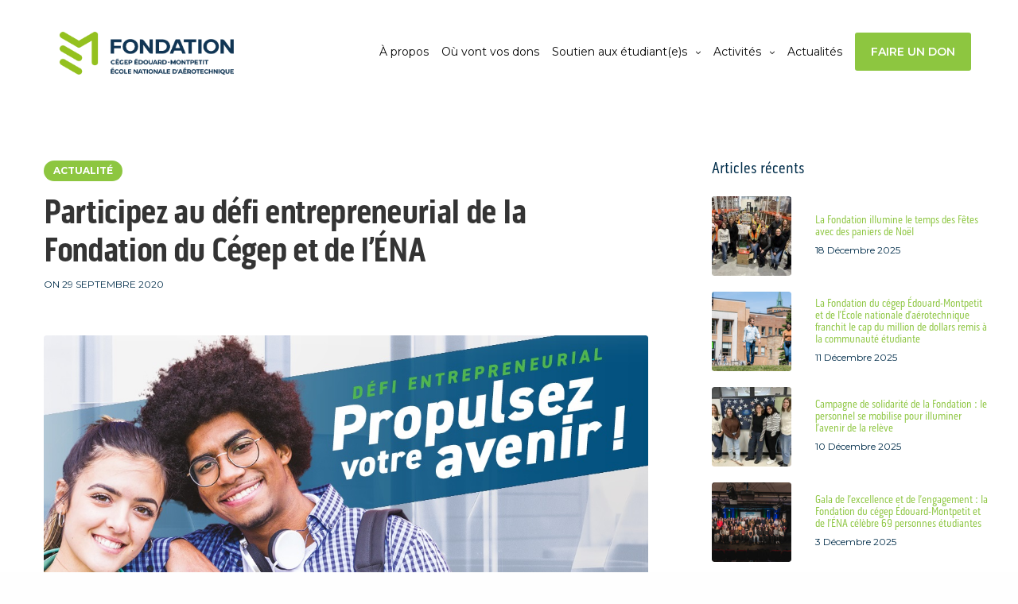

--- FILE ---
content_type: text/html; charset=UTF-8
request_url: https://www.fondationcegepmontpetit.ca/https/fondationcegepmontpetitca/bourses/
body_size: 19510
content:
<!doctype html>
<html dir="ltr" lang="fr-CA" prefix="og: https://ogp.me/ns#">
<head>
	<meta charset="UTF-8" />
	<meta name="viewport" content="width=device-width, initial-scale=1, maximum-scale=1, viewport-fit=cover">
	<link rel="profile" href="http://gmpg.org/xfn/11">
	<title>Participez au défi entrepreneurial de la Fondation du Cégep et de l’ÉNA - Fondation du Cégep Édouard-Montpetit</title>
	<style>img:is([sizes="auto" i], [sizes^="auto," i]) { contain-intrinsic-size: 3000px 1500px }</style>
	
		<!-- All in One SEO 4.9.3 - aioseo.com -->
	<meta name="description" content="L’entrepreneuriat vous attire ? Vous aimeriez démarrer une petite entreprise ou concrétiser un projet innovant ? Participez au 𝘋é𝘧𝘪 𝘦𝘯𝘵𝘳𝘦𝘱𝘳𝘦𝘯𝘦𝘶𝘳𝘪𝘢𝘭 : 𝘱𝘳𝘰𝘱𝘶𝘭𝘴𝘦𝘻 𝘷𝘰𝘵𝘳𝘦 𝘢𝘷𝘦𝘯𝘪𝘳! de la Fondation du Cégep et de l’ÉNA et courez la chance de remporter l&#039;une des quatre bourses entrepreneuriales totalisant 10 000 $ En plus, vous pourriez bénéficier des conseils d’un mentor en" />
	<meta name="robots" content="max-image-preview:large" />
	<meta name="author" content="laurencepilon"/>
	<meta name="google-site-verification" content="EGdlOuzIFZeG_JOouyu9YPy7xATN8y4NLu7pL5ZO3SE" />
	<link rel="canonical" href="https://www.fondationcegepmontpetit.ca/https/fondationcegepmontpetitca/bourses/" />
	<meta name="generator" content="All in One SEO (AIOSEO) 4.9.3" />
		<meta property="og:locale" content="fr_CA" />
		<meta property="og:site_name" content="Fondation du Cégep Édouard-Montpetit - Fondation du Cégep Édouard-Montpetit et de L’ÉNA" />
		<meta property="og:type" content="article" />
		<meta property="og:title" content="Participez au défi entrepreneurial de la Fondation du Cégep et de l’ÉNA - Fondation du Cégep Édouard-Montpetit" />
		<meta property="og:description" content="L’entrepreneuriat vous attire ? Vous aimeriez démarrer une petite entreprise ou concrétiser un projet innovant ? Participez au 𝘋é𝘧𝘪 𝘦𝘯𝘵𝘳𝘦𝘱𝘳𝘦𝘯𝘦𝘶𝘳𝘪𝘢𝘭 : 𝘱𝘳𝘰𝘱𝘶𝘭𝘴𝘦𝘻 𝘷𝘰𝘵𝘳𝘦 𝘢𝘷𝘦𝘯𝘪𝘳! de la Fondation du Cégep et de l’ÉNA et courez la chance de remporter l&#039;une des quatre bourses entrepreneuriales totalisant 10 000 $ En plus, vous pourriez bénéficier des conseils d’un mentor en" />
		<meta property="og:url" content="https://www.fondationcegepmontpetit.ca/https/fondationcegepmontpetitca/bourses/" />
		<meta property="article:published_time" content="2020-09-29T19:46:33+00:00" />
		<meta property="article:modified_time" content="2020-09-29T19:46:47+00:00" />
		<meta name="twitter:card" content="summary_large_image" />
		<meta name="twitter:title" content="Participez au défi entrepreneurial de la Fondation du Cégep et de l’ÉNA - Fondation du Cégep Édouard-Montpetit" />
		<meta name="twitter:description" content="L’entrepreneuriat vous attire ? Vous aimeriez démarrer une petite entreprise ou concrétiser un projet innovant ? Participez au 𝘋é𝘧𝘪 𝘦𝘯𝘵𝘳𝘦𝘱𝘳𝘦𝘯𝘦𝘶𝘳𝘪𝘢𝘭 : 𝘱𝘳𝘰𝘱𝘶𝘭𝘴𝘦𝘻 𝘷𝘰𝘵𝘳𝘦 𝘢𝘷𝘦𝘯𝘪𝘳! de la Fondation du Cégep et de l’ÉNA et courez la chance de remporter l&#039;une des quatre bourses entrepreneuriales totalisant 10 000 $ En plus, vous pourriez bénéficier des conseils d’un mentor en" />
		<script type="application/ld+json" class="aioseo-schema">
			{"@context":"https:\/\/schema.org","@graph":[{"@type":"BlogPosting","@id":"https:\/\/www.fondationcegepmontpetit.ca\/https\/fondationcegepmontpetitca\/bourses\/#blogposting","name":"Participez au d\u00e9fi entrepreneurial de la Fondation du C\u00e9gep et de l\u2019\u00c9NA - Fondation du C\u00e9gep \u00c9douard-Montpetit","headline":"Participez au d\u00e9fi entrepreneurial de la Fondation du C\u00e9gep et de l\u2019\u00c9NA","author":{"@id":"https:\/\/www.fondationcegepmontpetit.ca\/author\/laurencepilon\/#author"},"publisher":{"@id":"https:\/\/www.fondationcegepmontpetit.ca\/#organization"},"image":{"@type":"ImageObject","url":"https:\/\/www.fondationcegepmontpetit.ca\/wp-content\/uploads\/FON-Defi-entrepreneurial2020-site-web.jpg","width":1067,"height":496},"datePublished":"2020-09-29T19:46:33-04:00","dateModified":"2020-09-29T19:46:47-04:00","inLanguage":"fr-CA","mainEntityOfPage":{"@id":"https:\/\/www.fondationcegepmontpetit.ca\/https\/fondationcegepmontpetitca\/bourses\/#webpage"},"isPartOf":{"@id":"https:\/\/www.fondationcegepmontpetit.ca\/https\/fondationcegepmontpetitca\/bourses\/#webpage"},"articleSection":"Actualit\u00e9"},{"@type":"BreadcrumbList","@id":"https:\/\/www.fondationcegepmontpetit.ca\/https\/fondationcegepmontpetitca\/bourses\/#breadcrumblist","itemListElement":[{"@type":"ListItem","@id":"https:\/\/www.fondationcegepmontpetit.ca#listItem","position":1,"name":"Home","item":"https:\/\/www.fondationcegepmontpetit.ca","nextItem":{"@type":"ListItem","@id":"https:\/\/www.fondationcegepmontpetit.ca\/category\/actualite\/#listItem","name":"Actualit\u00e9"}},{"@type":"ListItem","@id":"https:\/\/www.fondationcegepmontpetit.ca\/category\/actualite\/#listItem","position":2,"name":"Actualit\u00e9","item":"https:\/\/www.fondationcegepmontpetit.ca\/category\/actualite\/","nextItem":{"@type":"ListItem","@id":"https:\/\/www.fondationcegepmontpetit.ca\/https\/fondationcegepmontpetitca\/bourses\/#listItem","name":"Participez au d\u00e9fi entrepreneurial de la Fondation du C\u00e9gep et de l\u2019\u00c9NA"},"previousItem":{"@type":"ListItem","@id":"https:\/\/www.fondationcegepmontpetit.ca#listItem","name":"Home"}},{"@type":"ListItem","@id":"https:\/\/www.fondationcegepmontpetit.ca\/https\/fondationcegepmontpetitca\/bourses\/#listItem","position":3,"name":"Participez au d\u00e9fi entrepreneurial de la Fondation du C\u00e9gep et de l\u2019\u00c9NA","previousItem":{"@type":"ListItem","@id":"https:\/\/www.fondationcegepmontpetit.ca\/category\/actualite\/#listItem","name":"Actualit\u00e9"}}]},{"@type":"Organization","@id":"https:\/\/www.fondationcegepmontpetit.ca\/#organization","name":"Fondation du C\u00e9gep \u00c9douard-Montpetit","description":"Notre mission consiste \u00e0 soutenir et \u00e0 accompagner les \u00e9tudiantes et les \u00e9tudiants vers leur r\u00e9ussite scolaire et l\u2019atteinte de leurs plus grandes aspirations.","url":"https:\/\/www.fondationcegepmontpetit.ca\/","telephone":"+14506464622","logo":{"@type":"ImageObject","url":"https:\/\/www.fondationcegepmontpetit.ca\/wp-content\/uploads\/Logo_Fondation_h_cmjn.png","@id":"https:\/\/www.fondationcegepmontpetit.ca\/https\/fondationcegepmontpetitca\/bourses\/#organizationLogo","width":743,"height":258},"image":{"@id":"https:\/\/www.fondationcegepmontpetit.ca\/https\/fondationcegepmontpetitca\/bourses\/#organizationLogo"},"sameAs":["https:\/\/www.instagram.com\/fondation.cem.ena\/","https:\/\/www.linkedin.com\/company\/fondation-du-c-gep-douard-montpetit-et-de-l-na"]},{"@type":"Person","@id":"https:\/\/www.fondationcegepmontpetit.ca\/author\/laurencepilon\/#author","url":"https:\/\/www.fondationcegepmontpetit.ca\/author\/laurencepilon\/","name":"laurencepilon"},{"@type":"WebPage","@id":"https:\/\/www.fondationcegepmontpetit.ca\/https\/fondationcegepmontpetitca\/bourses\/#webpage","url":"https:\/\/www.fondationcegepmontpetit.ca\/https\/fondationcegepmontpetitca\/bourses\/","name":"Participez au d\u00e9fi entrepreneurial de la Fondation du C\u00e9gep et de l\u2019\u00c9NA - Fondation du C\u00e9gep \u00c9douard-Montpetit","description":"L\u2019entrepreneuriat vous attire ? Vous aimeriez d\u00e9marrer une petite entreprise ou concr\u00e9tiser un projet innovant ? Participez au \ud835\ude0be\u0301\ud835\ude27\ud835\ude2a \ud835\ude26\ud835\ude2f\ud835\ude35\ud835\ude33\ud835\ude26\ud835\ude31\ud835\ude33\ud835\ude26\ud835\ude2f\ud835\ude26\ud835\ude36\ud835\ude33\ud835\ude2a\ud835\ude22\ud835\ude2d : \ud835\ude31\ud835\ude33\ud835\ude30\ud835\ude31\ud835\ude36\ud835\ude2d\ud835\ude34\ud835\ude26\ud835\ude3b \ud835\ude37\ud835\ude30\ud835\ude35\ud835\ude33\ud835\ude26 \ud835\ude22\ud835\ude37\ud835\ude26\ud835\ude2f\ud835\ude2a\ud835\ude33! de la Fondation du C\u00e9gep et de l\u2019\u00c9NA et courez la chance de remporter l'une des quatre bourses entrepreneuriales totalisant 10 000 $ En plus, vous pourriez b\u00e9n\u00e9ficier des conseils d\u2019un mentor en","inLanguage":"fr-CA","isPartOf":{"@id":"https:\/\/www.fondationcegepmontpetit.ca\/#website"},"breadcrumb":{"@id":"https:\/\/www.fondationcegepmontpetit.ca\/https\/fondationcegepmontpetitca\/bourses\/#breadcrumblist"},"author":{"@id":"https:\/\/www.fondationcegepmontpetit.ca\/author\/laurencepilon\/#author"},"creator":{"@id":"https:\/\/www.fondationcegepmontpetit.ca\/author\/laurencepilon\/#author"},"image":{"@type":"ImageObject","url":"https:\/\/www.fondationcegepmontpetit.ca\/wp-content\/uploads\/FON-Defi-entrepreneurial2020-site-web.jpg","@id":"https:\/\/www.fondationcegepmontpetit.ca\/https\/fondationcegepmontpetitca\/bourses\/#mainImage","width":1067,"height":496},"primaryImageOfPage":{"@id":"https:\/\/www.fondationcegepmontpetit.ca\/https\/fondationcegepmontpetitca\/bourses\/#mainImage"},"datePublished":"2020-09-29T19:46:33-04:00","dateModified":"2020-09-29T19:46:47-04:00"},{"@type":"WebSite","@id":"https:\/\/www.fondationcegepmontpetit.ca\/#website","url":"https:\/\/www.fondationcegepmontpetit.ca\/","name":"Fondation du C\u00e9gep \u00c9douard-Montpetit","description":"Fondation du C\u00e9gep \u00c9douard-Montpetit et de L\u2019\u00c9NA","inLanguage":"fr-CA","publisher":{"@id":"https:\/\/www.fondationcegepmontpetit.ca\/#organization"}}]}
		</script>
		<!-- All in One SEO -->

<link rel='dns-prefetch' href='//use.typekit.net' />
<link rel='dns-prefetch' href='//fonts.googleapis.com' />
<link rel="alternate" type="application/rss+xml" title="Fondation du Cégep Édouard-Montpetit &raquo; Flux" href="https://www.fondationcegepmontpetit.ca/feed/" />
<link rel="alternate" type="application/rss+xml" title="Fondation du Cégep Édouard-Montpetit &raquo; Flux des commentaires" href="https://www.fondationcegepmontpetit.ca/comments/feed/" />
<link rel="preconnect" href="//fonts.gstatic.com/" crossorigin><link rel="alternate" type="application/rss+xml" title="Fondation du Cégep Édouard-Montpetit &raquo; Participez au défi entrepreneurial de la Fondation du Cégep et de l’ÉNA Flux des commentaires" href="https://www.fondationcegepmontpetit.ca/https/fondationcegepmontpetitca/bourses/feed/" />
		<!-- This site uses the Google Analytics by MonsterInsights plugin v9.11.1 - Using Analytics tracking - https://www.monsterinsights.com/ -->
							<script src="//www.googletagmanager.com/gtag/js?id=G-6Y70EHVY35"  data-cfasync="false" data-wpfc-render="false" type="text/javascript" async></script>
			<script data-cfasync="false" data-wpfc-render="false" type="text/javascript">
				var mi_version = '9.11.1';
				var mi_track_user = true;
				var mi_no_track_reason = '';
								var MonsterInsightsDefaultLocations = {"page_location":"https:\/\/www.fondationcegepmontpetit.ca\/https\/fondationcegepmontpetitca\/bourses\/"};
								if ( typeof MonsterInsightsPrivacyGuardFilter === 'function' ) {
					var MonsterInsightsLocations = (typeof MonsterInsightsExcludeQuery === 'object') ? MonsterInsightsPrivacyGuardFilter( MonsterInsightsExcludeQuery ) : MonsterInsightsPrivacyGuardFilter( MonsterInsightsDefaultLocations );
				} else {
					var MonsterInsightsLocations = (typeof MonsterInsightsExcludeQuery === 'object') ? MonsterInsightsExcludeQuery : MonsterInsightsDefaultLocations;
				}

								var disableStrs = [
										'ga-disable-G-6Y70EHVY35',
									];

				/* Function to detect opted out users */
				function __gtagTrackerIsOptedOut() {
					for (var index = 0; index < disableStrs.length; index++) {
						if (document.cookie.indexOf(disableStrs[index] + '=true') > -1) {
							return true;
						}
					}

					return false;
				}

				/* Disable tracking if the opt-out cookie exists. */
				if (__gtagTrackerIsOptedOut()) {
					for (var index = 0; index < disableStrs.length; index++) {
						window[disableStrs[index]] = true;
					}
				}

				/* Opt-out function */
				function __gtagTrackerOptout() {
					for (var index = 0; index < disableStrs.length; index++) {
						document.cookie = disableStrs[index] + '=true; expires=Thu, 31 Dec 2099 23:59:59 UTC; path=/';
						window[disableStrs[index]] = true;
					}
				}

				if ('undefined' === typeof gaOptout) {
					function gaOptout() {
						__gtagTrackerOptout();
					}
				}
								window.dataLayer = window.dataLayer || [];

				window.MonsterInsightsDualTracker = {
					helpers: {},
					trackers: {},
				};
				if (mi_track_user) {
					function __gtagDataLayer() {
						dataLayer.push(arguments);
					}

					function __gtagTracker(type, name, parameters) {
						if (!parameters) {
							parameters = {};
						}

						if (parameters.send_to) {
							__gtagDataLayer.apply(null, arguments);
							return;
						}

						if (type === 'event') {
														parameters.send_to = monsterinsights_frontend.v4_id;
							var hookName = name;
							if (typeof parameters['event_category'] !== 'undefined') {
								hookName = parameters['event_category'] + ':' + name;
							}

							if (typeof MonsterInsightsDualTracker.trackers[hookName] !== 'undefined') {
								MonsterInsightsDualTracker.trackers[hookName](parameters);
							} else {
								__gtagDataLayer('event', name, parameters);
							}
							
						} else {
							__gtagDataLayer.apply(null, arguments);
						}
					}

					__gtagTracker('js', new Date());
					__gtagTracker('set', {
						'developer_id.dZGIzZG': true,
											});
					if ( MonsterInsightsLocations.page_location ) {
						__gtagTracker('set', MonsterInsightsLocations);
					}
										__gtagTracker('config', 'G-6Y70EHVY35', {"forceSSL":"true","link_attribution":"true"} );
										window.gtag = __gtagTracker;										(function () {
						/* https://developers.google.com/analytics/devguides/collection/analyticsjs/ */
						/* ga and __gaTracker compatibility shim. */
						var noopfn = function () {
							return null;
						};
						var newtracker = function () {
							return new Tracker();
						};
						var Tracker = function () {
							return null;
						};
						var p = Tracker.prototype;
						p.get = noopfn;
						p.set = noopfn;
						p.send = function () {
							var args = Array.prototype.slice.call(arguments);
							args.unshift('send');
							__gaTracker.apply(null, args);
						};
						var __gaTracker = function () {
							var len = arguments.length;
							if (len === 0) {
								return;
							}
							var f = arguments[len - 1];
							if (typeof f !== 'object' || f === null || typeof f.hitCallback !== 'function') {
								if ('send' === arguments[0]) {
									var hitConverted, hitObject = false, action;
									if ('event' === arguments[1]) {
										if ('undefined' !== typeof arguments[3]) {
											hitObject = {
												'eventAction': arguments[3],
												'eventCategory': arguments[2],
												'eventLabel': arguments[4],
												'value': arguments[5] ? arguments[5] : 1,
											}
										}
									}
									if ('pageview' === arguments[1]) {
										if ('undefined' !== typeof arguments[2]) {
											hitObject = {
												'eventAction': 'page_view',
												'page_path': arguments[2],
											}
										}
									}
									if (typeof arguments[2] === 'object') {
										hitObject = arguments[2];
									}
									if (typeof arguments[5] === 'object') {
										Object.assign(hitObject, arguments[5]);
									}
									if ('undefined' !== typeof arguments[1].hitType) {
										hitObject = arguments[1];
										if ('pageview' === hitObject.hitType) {
											hitObject.eventAction = 'page_view';
										}
									}
									if (hitObject) {
										action = 'timing' === arguments[1].hitType ? 'timing_complete' : hitObject.eventAction;
										hitConverted = mapArgs(hitObject);
										__gtagTracker('event', action, hitConverted);
									}
								}
								return;
							}

							function mapArgs(args) {
								var arg, hit = {};
								var gaMap = {
									'eventCategory': 'event_category',
									'eventAction': 'event_action',
									'eventLabel': 'event_label',
									'eventValue': 'event_value',
									'nonInteraction': 'non_interaction',
									'timingCategory': 'event_category',
									'timingVar': 'name',
									'timingValue': 'value',
									'timingLabel': 'event_label',
									'page': 'page_path',
									'location': 'page_location',
									'title': 'page_title',
									'referrer' : 'page_referrer',
								};
								for (arg in args) {
																		if (!(!args.hasOwnProperty(arg) || !gaMap.hasOwnProperty(arg))) {
										hit[gaMap[arg]] = args[arg];
									} else {
										hit[arg] = args[arg];
									}
								}
								return hit;
							}

							try {
								f.hitCallback();
							} catch (ex) {
							}
						};
						__gaTracker.create = newtracker;
						__gaTracker.getByName = newtracker;
						__gaTracker.getAll = function () {
							return [];
						};
						__gaTracker.remove = noopfn;
						__gaTracker.loaded = true;
						window['__gaTracker'] = __gaTracker;
					})();
									} else {
										console.log("");
					(function () {
						function __gtagTracker() {
							return null;
						}

						window['__gtagTracker'] = __gtagTracker;
						window['gtag'] = __gtagTracker;
					})();
									}
			</script>
							<!-- / Google Analytics by MonsterInsights -->
		<script type="text/javascript">
/* <![CDATA[ */
window._wpemojiSettings = {"baseUrl":"https:\/\/s.w.org\/images\/core\/emoji\/16.0.1\/72x72\/","ext":".png","svgUrl":"https:\/\/s.w.org\/images\/core\/emoji\/16.0.1\/svg\/","svgExt":".svg","source":{"concatemoji":"https:\/\/www.fondationcegepmontpetit.ca\/wp-includes\/js\/wp-emoji-release.min.js?ver=6.8.3"}};
/*! This file is auto-generated */
!function(s,n){var o,i,e;function c(e){try{var t={supportTests:e,timestamp:(new Date).valueOf()};sessionStorage.setItem(o,JSON.stringify(t))}catch(e){}}function p(e,t,n){e.clearRect(0,0,e.canvas.width,e.canvas.height),e.fillText(t,0,0);var t=new Uint32Array(e.getImageData(0,0,e.canvas.width,e.canvas.height).data),a=(e.clearRect(0,0,e.canvas.width,e.canvas.height),e.fillText(n,0,0),new Uint32Array(e.getImageData(0,0,e.canvas.width,e.canvas.height).data));return t.every(function(e,t){return e===a[t]})}function u(e,t){e.clearRect(0,0,e.canvas.width,e.canvas.height),e.fillText(t,0,0);for(var n=e.getImageData(16,16,1,1),a=0;a<n.data.length;a++)if(0!==n.data[a])return!1;return!0}function f(e,t,n,a){switch(t){case"flag":return n(e,"\ud83c\udff3\ufe0f\u200d\u26a7\ufe0f","\ud83c\udff3\ufe0f\u200b\u26a7\ufe0f")?!1:!n(e,"\ud83c\udde8\ud83c\uddf6","\ud83c\udde8\u200b\ud83c\uddf6")&&!n(e,"\ud83c\udff4\udb40\udc67\udb40\udc62\udb40\udc65\udb40\udc6e\udb40\udc67\udb40\udc7f","\ud83c\udff4\u200b\udb40\udc67\u200b\udb40\udc62\u200b\udb40\udc65\u200b\udb40\udc6e\u200b\udb40\udc67\u200b\udb40\udc7f");case"emoji":return!a(e,"\ud83e\udedf")}return!1}function g(e,t,n,a){var r="undefined"!=typeof WorkerGlobalScope&&self instanceof WorkerGlobalScope?new OffscreenCanvas(300,150):s.createElement("canvas"),o=r.getContext("2d",{willReadFrequently:!0}),i=(o.textBaseline="top",o.font="600 32px Arial",{});return e.forEach(function(e){i[e]=t(o,e,n,a)}),i}function t(e){var t=s.createElement("script");t.src=e,t.defer=!0,s.head.appendChild(t)}"undefined"!=typeof Promise&&(o="wpEmojiSettingsSupports",i=["flag","emoji"],n.supports={everything:!0,everythingExceptFlag:!0},e=new Promise(function(e){s.addEventListener("DOMContentLoaded",e,{once:!0})}),new Promise(function(t){var n=function(){try{var e=JSON.parse(sessionStorage.getItem(o));if("object"==typeof e&&"number"==typeof e.timestamp&&(new Date).valueOf()<e.timestamp+604800&&"object"==typeof e.supportTests)return e.supportTests}catch(e){}return null}();if(!n){if("undefined"!=typeof Worker&&"undefined"!=typeof OffscreenCanvas&&"undefined"!=typeof URL&&URL.createObjectURL&&"undefined"!=typeof Blob)try{var e="postMessage("+g.toString()+"("+[JSON.stringify(i),f.toString(),p.toString(),u.toString()].join(",")+"));",a=new Blob([e],{type:"text/javascript"}),r=new Worker(URL.createObjectURL(a),{name:"wpTestEmojiSupports"});return void(r.onmessage=function(e){c(n=e.data),r.terminate(),t(n)})}catch(e){}c(n=g(i,f,p,u))}t(n)}).then(function(e){for(var t in e)n.supports[t]=e[t],n.supports.everything=n.supports.everything&&n.supports[t],"flag"!==t&&(n.supports.everythingExceptFlag=n.supports.everythingExceptFlag&&n.supports[t]);n.supports.everythingExceptFlag=n.supports.everythingExceptFlag&&!n.supports.flag,n.DOMReady=!1,n.readyCallback=function(){n.DOMReady=!0}}).then(function(){return e}).then(function(){var e;n.supports.everything||(n.readyCallback(),(e=n.source||{}).concatemoji?t(e.concatemoji):e.wpemoji&&e.twemoji&&(t(e.twemoji),t(e.wpemoji)))}))}((window,document),window._wpemojiSettings);
/* ]]> */
</script>

<style id='wp-emoji-styles-inline-css' type='text/css'>

	img.wp-smiley, img.emoji {
		display: inline !important;
		border: none !important;
		box-shadow: none !important;
		height: 1em !important;
		width: 1em !important;
		margin: 0 0.07em !important;
		vertical-align: -0.1em !important;
		background: none !important;
		padding: 0 !important;
	}
</style>
<link rel='stylesheet' id='aioseo/css/src/vue/standalone/blocks/table-of-contents/global.scss-css' href='https://www.fondationcegepmontpetit.ca/wp-content/plugins/all-in-one-seo-pack/dist/Lite/assets/css/table-of-contents/global.e90f6d47.css?ver=4.9.3' media='all' />
<link rel='stylesheet' id='thb-fa-css' href='https://www.fondationcegepmontpetit.ca/wp-content/themes/revolution/assets/css/font-awesome.min.css?ver=2.4.7' media='all' />
<link rel='stylesheet' id='thb-app-css' href='https://www.fondationcegepmontpetit.ca/wp-content/themes/revolution/assets/css/app.css?ver=2.4.7' media='all' />
<style id='thb-app-inline-css' type='text/css'>
h1, .h1, .thb-countdown .thb-countdown-ul li .timestamp, h2, .h2, h3, .h3, h4, .h4, h5, .h5, h6, .h6 {font-family:'Montserrat', 'BlinkMacSystemFont', -apple-system, 'Roboto', 'Lucida Sans';}body {font-family:'Montserrat', 'BlinkMacSystemFont', -apple-system, 'Roboto', 'Lucida Sans';}.thb-full-menu {font-family:'Montserrat', 'BlinkMacSystemFont', -apple-system, 'Roboto', 'Lucida Sans';}.thb-mobile-menu,.thb-secondary-menu {font-family:'Montserrat', 'BlinkMacSystemFont', -apple-system, 'Roboto', 'Lucida Sans';}em {font-family:'Montserrat', 'BlinkMacSystemFont', -apple-system, 'Roboto', 'Lucida Sans';}label {font-family:'Montserrat', 'BlinkMacSystemFont', -apple-system, 'Roboto', 'Lucida Sans';}input[type="submit"],submit,.button,.btn,.btn-block,.btn-text,.vc_btn3 {font-family:'Montserrat', 'BlinkMacSystemFont', -apple-system, 'Roboto', 'Lucida Sans';}p,.post-detail .post-content {font-size:16px;line-height:1.75em !important;}.thb-full-menu>li>a,.thb-header-menu>li>a {font-style:normal;font-weight:400;font-size:14px;}.subfooter .thb-full-menu>li>a {}.subheader {}.thb-full-menu li .sub-menu a,.thb-dropdown-style2 .thb-full-menu .sub-menu>li a,.thb-dropdown-style2 .thb-full-menu .sub-menu>li.title-item>a,.thb-dropdown-style3 .thb-full-menu .sub-menu>li a,.thb-dropdown-style3 .thb-full-menu .sub-menu>li.title-item>a,.thb-header-menu li .sub-menu a {}.thb-full-menu>li>a.social {}.widget>h6 {}.footer .widget,.footer .widget p {}.thb-mobile-menu>li>a {}.thb-mobile-menu .sub-menu a {}.thb-secondary-menu a {}#mobile-menu .menu-footer {}#mobile-menu .socials a {}.subfooter .socials a {}.products .product.thb-listing-style2 h3,.products .product.thb-listing-style1 h3 {}.thb-product-detail .product-information h1.product_title {}.thb-product-detail .product-information .woocommerce-product-details__short-description,.thb-product-detail .product-information .woocommerce-product-details__short-description p {}@media screen and (min-width:1024px) {h1,.h1 {}}h1,.h1 {font-family:'pill-gothic-300mg', 'BlinkMacSystemFont', -apple-system, 'Roboto', 'Lucida Sans';text-transform:none !important;}@media screen and (min-width:1024px) {h2 {font-size:48px;}}h2 {font-family:'pill-gothic-300mg', 'BlinkMacSystemFont', -apple-system, 'Roboto', 'Lucida Sans';font-size:48px;text-transform:none !important;}@media screen and (min-width:1024px) {h3 {font-size:20px;}}h3 {font-family:'Montserrat', 'BlinkMacSystemFont', -apple-system, 'Roboto', 'Lucida Sans';font-size:20px;text-transform:none !important;}@media screen and (min-width:1024px) {h4 {}}h4 {font-family:'Montserrat', 'BlinkMacSystemFont', -apple-system, 'Roboto', 'Lucida Sans';text-transform:none !important;}@media screen and (min-width:1024px) {h5 {}}h5 {font-family:'pill-gothic-300mg', 'BlinkMacSystemFont', -apple-system, 'Roboto', 'Lucida Sans';text-transform:none !important;}h6 {font-family:'pill-gothic-300mg', 'BlinkMacSystemFont', -apple-system, 'Roboto', 'Lucida Sans';text-transform:none !important;}.header-secondary-text div p:not(.smaller) {}.header-secondary-text div p.smaller {}.logolink .logoimg {max-height:90px;}.logolink .logoimg[src$=".svg"] {max-height:100%;height:90px;}@media only screen and (min-width:40.0625em) {.header {padding-top:20px;padding-bottom:20px;;}}@media only screen and (min-width:40.0625em) {.header.fixed {padding-top:20px;padding-bottom:20px;;}}.mobile-toggle-holder .mobile-toggle span {background:#002d4a;}.mobile-toggle-holder.style4 .mobile-toggle span:before,.mobile-toggle-holder.style4 .mobile-toggle span:after {background:#002d4a;}.post .post-category a,.columns.thb-light-column .post .post-category a {color:#002d4a;}body {color:#002d4a;}.widget>h6 {color:#002d4a;}.widget,.widget p {color:#002d4a;}.footer .widget>h6,.footer.dark .widget>h6 {color:#2f3542;}.footer,.footer p,.footer.dark p {color:#002d4a;}.subfooter,.subfooter p,.subfooter.dark p {opacity:1;color:#878787;}.subheader,.subheader p,.subheader.dark p {color:#878787;}.thb-page-preloader .material-spinner .material-path {animation:material-dash 1.4s ease-in-out infinite;stroke:#8DC640;}.preloader-style3-container:before,.preloader-style3-container:after {background:#8DC640;}.preloader-style2-container .thb-dot.dot-1,.preloader-style2-container .thb-dot.dot-3,.preloader-style2-container .thb-dot.dot-2 {background:#8DC640;}.thb-dropdown-style3 .thb-full-menu .sub-menu {border-top-color:#8dc640;}.thb-dropdown-style3 .thb-full-menu .sub-menu:after {border-bottom-color:#8dc640;}.widget a { color:#8DC640 !important; }.widget a:hover { color:#70b220 !important; }.footer .widget a { color:#8DC640 !important; }.footer .widget a:hover { color:#70b220 !important; }.footer.dark .widget a { color:#8DC640 !important; }.footer.dark .widget a:hover { color:#70b220 !important; }.subfooter a { color:#8DC640 !important; }.subfooter a:hover { color:#70b220 !important; }.page-id-1451 #wrapper div[role="main"],.postid-1451 #wrapper div[role="main"] {}#mobile-menu {background-color:#002d4a !important;}.footer {background-color:#f4f8f9 !important;background-repeat:no-repeat !important;background-size:490px 427px !important;}.subfooter {background-color:#f4f8f9 !important;}
</style>
<link rel='stylesheet' id='thb-style-css' href='https://www.fondationcegepmontpetit.ca/wp-content/themes/revolution-child/style.css?ver=2.4.7' media='all' />
<link rel='stylesheet' id='thb-google-fonts-css' href='https://fonts.googleapis.com/css?family=Montserrat%3A100%2C200%2C300%2C400%2C500%2C600%2C700%2C800%2C900%2C100i%2C200i%2C300i%2C400i%2C500i%2C600i%2C700i%2C800i%2C900i&#038;subset=latin&#038;display=swap&#038;ver=2.4.7' media='all' />
<link rel='stylesheet' id='searchwp-forms-css' href='https://www.fondationcegepmontpetit.ca/wp-content/plugins/searchwp-live-ajax-search/assets/styles/frontend/search-forms.min.css?ver=1.8.6' media='all' />
<link rel='stylesheet' id='searchwp-live-search-css' href='https://www.fondationcegepmontpetit.ca/wp-content/plugins/searchwp-live-ajax-search/assets/styles/style.min.css?ver=1.8.6' media='all' />
<style id='searchwp-live-search-inline-css' type='text/css'>
.searchwp-live-search-result .searchwp-live-search-result--title a {
  font-size: 16px;
}
.searchwp-live-search-result .searchwp-live-search-result--price {
  font-size: 14px;
}
.searchwp-live-search-result .searchwp-live-search-result--add-to-cart .button {
  font-size: 14px;
}

</style>
<!--n2css--><!--n2js--><script type="text/javascript" src="https://www.fondationcegepmontpetit.ca/wp-content/plugins/google-analytics-for-wordpress/assets/js/frontend-gtag.min.js?ver=9.11.1" id="monsterinsights-frontend-script-js" async="async" data-wp-strategy="async"></script>
<script data-cfasync="false" data-wpfc-render="false" type="text/javascript" id='monsterinsights-frontend-script-js-extra'>/* <![CDATA[ */
var monsterinsights_frontend = {"js_events_tracking":"true","download_extensions":"doc,pdf,ppt,zip,xls,docx,pptx,xlsx","inbound_paths":"[{\"path\":\"\\\/go\\\/\",\"label\":\"affiliate\"},{\"path\":\"\\\/recommend\\\/\",\"label\":\"affiliate\"}]","home_url":"https:\/\/www.fondationcegepmontpetit.ca","hash_tracking":"false","v4_id":"G-6Y70EHVY35"};/* ]]> */
</script>
<script type="text/javascript" src="https://www.fondationcegepmontpetit.ca/wp-includes/js/jquery/jquery.min.js?ver=3.7.1" id="jquery-core-js"></script>
<script type="text/javascript" src="https://www.fondationcegepmontpetit.ca/wp-includes/js/jquery/jquery-migrate.min.js?ver=3.4.1" id="jquery-migrate-js"></script>
<script type="text/javascript" src="https://use.typekit.net/zqs5nus.js?ver=2.4.7" id="thb-typekit-js"></script>
<script type="text/javascript" id="thb-typekit-js-after">
/* <![CDATA[ */
try{Typekit.load({ async: true });}catch(e){}
/* ]]> */
</script>
<link rel="https://api.w.org/" href="https://www.fondationcegepmontpetit.ca/wp-json/" /><link rel="alternate" title="JSON" type="application/json" href="https://www.fondationcegepmontpetit.ca/wp-json/wp/v2/posts/1451" /><link rel="EditURI" type="application/rsd+xml" title="RSD" href="https://www.fondationcegepmontpetit.ca/xmlrpc.php?rsd" />
<meta name="generator" content="WordPress 6.8.3" />
<link rel='shortlink' href='https://www.fondationcegepmontpetit.ca/?p=1451' />
<link rel="alternate" title="oEmbed (JSON)" type="application/json+oembed" href="https://www.fondationcegepmontpetit.ca/wp-json/oembed/1.0/embed?url=https%3A%2F%2Fwww.fondationcegepmontpetit.ca%2Fhttps%2Ffondationcegepmontpetitca%2Fbourses%2F" />
<link rel="alternate" title="oEmbed (XML)" type="text/xml+oembed" href="https://www.fondationcegepmontpetit.ca/wp-json/oembed/1.0/embed?url=https%3A%2F%2Fwww.fondationcegepmontpetit.ca%2Fhttps%2Ffondationcegepmontpetitca%2Fbourses%2F&#038;format=xml" />
<!-- HFCM by 99 Robots - Snippet # 1: Code Mailchimp -->
<script id="mcjs">!function(c,h,i,m,p){m=c.createElement(h),p=c.getElementsByTagName(h)[0],m.async=1,m.src=i,p.parentNode.insertBefore(m,p)}(document,"script","https://chimpstatic.com/mcjs-connected/js/users/73153547db18ebdc1a21f4ff6/dd82c555309e525de2ea71105.js");</script>
<!-- /end HFCM by 99 Robots -->
<link rel="pingback" href="https://www.fondationcegepmontpetit.ca/xmlrpc.php">
<link rel="stylesheet" href="https://use.typekit.net/kzj1kwm.css">
<meta name="generator" content="Powered by WPBakery Page Builder - drag and drop page builder for WordPress."/>
<style type="text/css">
body.custom-background #wrapper div[role="main"] { background-color: #ffffff; }
</style>
	<link rel="icon" href="https://www.fondationcegepmontpetit.ca/wp-content/uploads/cropped-Miniature_FDCEM-1-32x32.png" sizes="32x32" />
<link rel="icon" href="https://www.fondationcegepmontpetit.ca/wp-content/uploads/cropped-Miniature_FDCEM-1-192x192.png" sizes="192x192" />
<link rel="apple-touch-icon" href="https://www.fondationcegepmontpetit.ca/wp-content/uploads/cropped-Miniature_FDCEM-1-180x180.png" />
<meta name="msapplication-TileImage" content="https://www.fondationcegepmontpetit.ca/wp-content/uploads/cropped-Miniature_FDCEM-1-270x270.png" />
		<style type="text/css" id="wp-custom-css">
			.custom-link.no-lightbox img.wp-post-image.attachment-thumbnail {
    all: unset;
    background-color: transparent !important;
}
figure.thb-overlay-caption,
figure.thb-overlay-caption a.custom-link.no-lightbox,
figure.thb-overlay-caption img.wp-post-image.attachment-thumbnail {
    background-color: transparent !important;
}
img[title]::after {
    content: attr(title);
    position: absolute;
    left: -9999px;
    opacity: 0;
}

		</style>
		<noscript><style> .wpb_animate_when_almost_visible { opacity: 1; }</style></noscript></head>
<body class="wp-singular post-template-default single single-post postid-1451 single-format-standard wp-theme-revolution wp-child-theme-revolution-child thb-header-style-style2 thb-borders-off thb-dropdown-color-light thb-dropdown-style3 thb-article-style2 header-full-width-off subheader-full-width-off  right-click-off form-radius-on header-padding-on fixed-header-on footer-effect-off footer-shadow-light header-color-dark-header wpb-js-composer js-comp-ver-6.3.0 vc_responsive">
	<div class="thb-page-preloader">
					<svg class="material-spinner" width="65px" height="65px" viewBox="0 0 66 66" xmlns="http://www.w3.org/2000/svg">
   <circle class="material-path" fill="none" stroke-width="6" stroke-linecap="round" cx="33" cy="33" r="30"></circle>
</svg>						</div>
		<!-- Start Wrapper -->
<div id="wrapper" class="thb-page-transition-on">

	<!-- Start Sub-Header -->
		<!-- End Sub-Header -->

	<!-- Start Header -->

<header class="header style2 thb-fixed-shadow-style1 dark-header" data-header-color="dark-header" data-fixed-header-color="dark-header">
	<div class="row align-middle">
		<div class="small-12 columns">
				<div class="logo-holder">
		<a href="https://www.fondationcegepmontpetit.ca/" class="logolink" title="Fondation du Cégep Édouard-Montpetit">
			<img src="https://www.fondationcegepmontpetit.ca/wp-content/uploads/Logo_Fondation_h_cmjn.png" class="logoimg logo-dark" alt="Fondation du Cégep Édouard-Montpetit"/>
							<img src="https://www.fondationcegepmontpetit.ca/wp-content/themes/revolution/assets/img/logo-light.png" class="logoimg logo-light" alt="Fondation du Cégep Édouard-Montpetit"/>
					</a>
	</div>
				<div>
				<!-- Start Full Menu -->
<nav class="full-menu" id="full-menu">
	<ul id="menu-navigation" class="thb-full-menu thb-standard"><li id="menu-item-383" class="menu-item menu-item-type-post_type menu-item-object-page menu-item-383"><a href="https://www.fondationcegepmontpetit.ca/a-propos/">À propos</a></li>
<li id="menu-item-974" class="menu-item menu-item-type-post_type menu-item-object-page menu-item-974"><a href="https://www.fondationcegepmontpetit.ca/ou-vont-vos-dons/">Où vont vos dons</a></li>
<li id="menu-item-5813" class="menu-item menu-item-type-post_type menu-item-object-page menu-item-has-children menu-item-5813"><a href="https://www.fondationcegepmontpetit.ca/soutien-pour-la-communaute-etudiante/">Soutien aux étudiant(e)s</a>
<ul class="sub-menu">
	<li id="menu-item-4783" class="menu-item menu-item-type-post_type menu-item-object-page menu-item-has-children menu-item-4783"><a href="https://www.fondationcegepmontpetit.ca/bourses/">Bourses</a>
	<ul class="sub-menu">
		<li id="menu-item-6163" class="menu-item menu-item-type-post_type menu-item-object-page menu-item-6163"><a href="https://www.fondationcegepmontpetit.ca/gala-de-lexcellence-et-de-lengagement/">Bourses de l&rsquo;excellence et de l&rsquo;engagement</a></li>
		<li id="menu-item-4781" class="menu-item menu-item-type-post_type menu-item-object-page menu-item-4781"><a href="https://www.fondationcegepmontpetit.ca/bourses-et-fonds-gala-perseverance-scolaire/">Bourses de la persévérance</a></li>
		<li id="menu-item-5513" class="menu-item menu-item-type-post_type menu-item-object-page menu-item-5513"><a href="https://www.fondationcegepmontpetit.ca/gala-merite-ena-2026/">Bourses Mérite ÉNA</a></li>
		<li id="menu-item-6147" class="menu-item menu-item-type-post_type menu-item-object-page menu-item-6147"><a href="https://www.fondationcegepmontpetit.ca/defi-entrepreneurial-2026/">Défi entrepreneurial 2026</a></li>
	</ul>
</li>
	<li id="menu-item-5825" class="menu-item menu-item-type-post_type menu-item-object-page menu-item-5825"><a href="https://www.fondationcegepmontpetit.ca/fonds/">Fonds</a></li>
	<li id="menu-item-5815" class="menu-item menu-item-type-post_type menu-item-object-page menu-item-5815"><a href="https://www.fondationcegepmontpetit.ca/touski-le-frigo-refrigerateur-communautaire/">Touski, le frigo communautaire</a></li>
	<li id="menu-item-5819" class="menu-item menu-item-type-custom menu-item-object-custom menu-item-5819"><a href="https://mareussite.cegepmontpetit.ca/cegep/mes-ressources/service-daccueil-et-de-transition-sat/">Service d&rsquo;accueil et de transition (SAT)</a></li>
	<li id="menu-item-6145" class="menu-item menu-item-type-post_type menu-item-object-page menu-item-6145"><a href="https://www.fondationcegepmontpetit.ca/defi-entrepreneurial-2026/">Défi entrepreneurial 2026</a></li>
</ul>
</li>
<li id="menu-item-781" class="menu-item menu-item-type-post_type menu-item-object-page menu-item-has-children menu-item-781"><a href="https://www.fondationcegepmontpetit.ca/activites/">Activités</a>
<ul class="sub-menu">
	<li id="menu-item-5867" class="menu-item menu-item-type-custom menu-item-object-custom menu-item-5867"><a href="https://www.fondationcegepmontpetit.ca/tournoi-de-golf-des-equipes-lynx/">Tournoi de golf des Lynx</a></li>
	<li id="menu-item-3957" class="menu-item menu-item-type-custom menu-item-object-custom menu-item-3957"><a href="https://www.fondationcegepmontpetit.ca/activite/tournoi-de-golf-rbc/">Tournoi de golf RBC</a></li>
	<li id="menu-item-3772" class="menu-item menu-item-type-custom menu-item-object-custom menu-item-3772"><a href="https://www.fondationcegepmontpetit.ca/?post_type=portfolio&#038;p=5967&#038;preview=true">Campagne de solidarité 2025</a></li>
	<li id="menu-item-4285" class="menu-item menu-item-type-custom menu-item-object-custom menu-item-4285"><a href="https://www.fondationcegepmontpetit.ca/soiree-de-lentrepreneuriat-2025/">Soirée de l&rsquo;entrepreneuriat 2025</a></li>
	<li id="menu-item-6363" class="menu-item menu-item-type-custom menu-item-object-custom menu-item-6363"><a href="https://www.fondationcegepmontpetit.ca/loto-lynx-2025-2026/">Loto-Lynx 2025-2026</a></li>
	<li id="menu-item-6146" class="menu-item menu-item-type-custom menu-item-object-custom menu-item-6146"><a href="https://www.fondationcegepmontpetit.ca/bal-en-bleu-pays-des-merveilles/">Bal en bleu 2026</a></li>
</ul>
</li>
<li id="menu-item-382" class="menu-item menu-item-type-post_type menu-item-object-page menu-item-382"><a href="https://www.fondationcegepmontpetit.ca/actualites/">Actualités</a></li>
<li id="menu-item-782" class="menu-item menu-item-type-post_type menu-item-object-page menu-item-782"><a href="https://www.fondationcegepmontpetit.ca/faire-un-don/">Faire un don</a></li>
</ul>	</nav>
<!-- End Full Menu -->
					<div class="secondary-area">
			<div class="mobile-toggle-holder style3">
				<div class="mobile-toggle">
			<span></span><span></span><span></span>
		</div>
			</div>
		</div>
				</div>
		</div>
	</div>
</header>
<!-- End Header -->

	<div role="main">
		<div class="header-spacer"></div>
			<article itemscope itemtype="http://schema.org/Article" class="post post-detail style2-detail post-1451 type-post status-publish format-standard has-post-thumbnail hentry category-actualite">
	<div class="row align-center">
		<div class="columns">
			<div class="post-content">
				<header class="post-title entry-header">
										<aside class="post-category">
						<a href="https://www.fondationcegepmontpetit.ca/category/actualite/" rel="category tag">Actualité</a>					</aside>
										<h1 class="entry-title" itemprop="name headline">Participez au défi entrepreneurial de la Fondation du Cégep et de l’ÉNA</h1>										<aside class="post-meta">
																			on 29 septembre 2020											</aside>
									</header>
				<figure class="post-gallery">
	<img width="1067" height="496" src="https://www.fondationcegepmontpetit.ca/wp-content/uploads/FON-Defi-entrepreneurial2020-site-web.jpg" class="attachment-revolution-squaresmall-x3 size-revolution-squaresmall-x3 wp-post-image" alt="" decoding="async" fetchpriority="high" srcset="https://www.fondationcegepmontpetit.ca/wp-content/uploads/FON-Defi-entrepreneurial2020-site-web.jpg 1067w, https://www.fondationcegepmontpetit.ca/wp-content/uploads/FON-Defi-entrepreneurial2020-site-web-768x357.jpg 768w, https://www.fondationcegepmontpetit.ca/wp-content/uploads/FON-Defi-entrepreneurial2020-site-web-380x177.jpg 380w, https://www.fondationcegepmontpetit.ca/wp-content/uploads/FON-Defi-entrepreneurial2020-site-web-20x9.jpg 20w, https://www.fondationcegepmontpetit.ca/wp-content/uploads/FON-Defi-entrepreneurial2020-site-web-190x88.jpg 190w, https://www.fondationcegepmontpetit.ca/wp-content/uploads/FON-Defi-entrepreneurial2020-site-web-760x353.jpg 760w" sizes="(max-width: 1067px) 100vw, 1067px" /></figure>
				<p>L’entrepreneuriat vous attire ? Vous aimeriez démarrer une petite entreprise ou concrétiser un projet innovant ? Participez au 𝘋é𝘧𝘪 𝘦𝘯𝘵𝘳𝘦𝘱𝘳𝘦𝘯𝘦𝘶𝘳𝘪𝘢𝘭 : 𝘱𝘳𝘰𝘱𝘶𝘭𝘴𝘦𝘻 𝘷𝘰𝘵𝘳𝘦 𝘢𝘷𝘦𝘯𝘪𝘳! de la Fondation du Cégep et de l’ÉNA et courez la chance de remporter l&rsquo;une des quatre bourses entrepreneuriales totalisant 10 000 $</p>
<p>En plus, vous pourriez bénéficier des conseils d’un mentor en appui au démarrage de votre entreprise ou au développement de votre projet.</p>
<p>Saurez-vous oser ? Soumettez votre projet avant le vendredi 30 octobre 2020 au fdcem@cegepmontpetit.ca.</p>
<p>Pour plus d’infos sur les critères : <a href="https://www.fondationcegepmontpetit.ca/bourses">fondationcegepmontpetit.ca/bourses</a>.</p>
<h3>À propos de la Fondation du Cégep et de l’ÉNA</h3>
<p>La Fondation du cégep Édouard-Montpetit et de l’École nationale d’aérotechnique est un levier dynamique d’avancement institutionnel mis à la disposition de la communauté collégiale. En collaboration avec ses partenaires internes et externes, elle contribue au financement de projets qui appuient le Cégep dans la réalisation de sa mission. Depuis 1994, la Fondation a injecté plus de 15 millions de dollars en argent et en équipements au Cégep. Cela représente près de 1000 projets parascolaires et pédagogiques, stages internationaux, colloques et conférences. À ce jour, plus de 3000 bourses ont été remises aux étudiants afin de procurer un soutien pour la poursuite de leurs études supérieures ainsi que pour reconnaître l’excellence de leur dossier scolaire, de leur persévérance et de leur engagement dans la vie étudiante.</p>
<p>Pour en connaître davantage sur la Fondation du cégep Édouard-Montpetit et de l’École nationale d’aérotechnique et ses activités, visitez le <a href="https://www.fondationcegepmontpetit.ca/">fondationcegepmontpetit.ca</a>.</p>
							</div>
			
<footer class="article-tags entry-footer nav-style-style2">
<div class="row">
		<div class="small-12 medium-3 columns medium-text-left">
			<aside class="share_wrapper">
	<a href="#" class="share-post-link"><svg xmlns="http://www.w3.org/2000/svg" xmlns:xlink="http://www.w3.org/1999/xlink" x="0px" y="0px"
	 width="11px" height="14px" viewBox="0 0 11 14" enable-background="new 0 0 11 14" xml:space="preserve">
<path d="M3.197,3.702l1.808-1.918v8.446c0,0.289,0.222,0.525,0.495,0.525s0.495-0.236,0.495-0.525V1.784l1.808,1.918
	c0.097,0.103,0.223,0.154,0.35,0.154s0.254-0.052,0.351-0.154c0.193-0.204,0.193-0.537,0-0.742L5.851,0.144
	C5.761,0.048,5.637-0.01,5.5-0.01S5.239,0.048,5.149,0.144L2.498,2.959c-0.194,0.205-0.194,0.538,0,0.742
	C2.691,3.908,3.004,3.908,3.197,3.702z M9.713,4.847H7.455c-0.273,0-0.495,0.234-0.495,0.525c0,0.289,0.222,0.524,0.495,0.524h2.258
	c0.164,0,0.297,0.142,0.297,0.315v6.412c0,0.174-0.133,0.314-0.297,0.314H1.287c-0.164,0-0.297-0.141-0.297-0.314V6.212
	c0-0.174,0.133-0.315,0.297-0.315h2.258c0.273,0,0.495-0.235,0.495-0.524c0-0.291-0.222-0.525-0.495-0.525H1.287
	C0.577,4.847,0,5.459,0,6.212v6.412c0,0.754,0.577,1.365,1.287,1.365h8.426c0.71,0,1.287-0.611,1.287-1.365V6.212
	C11,5.459,10.423,4.847,9.713,4.847z"/>
</svg>
<span>Partager</span></a>
		</aside>
			</div>
		<div class="small-12
			medium-9 medium-text-right
		columns">
									</div>
</div>
</footer>
		</div>
		<aside class="sidebar" role="complementary">
	<div class="sidebar_inner">
		<div id="thb_latestimages_widget-1" class="widget cf widget_latestimages"><h6>Articles récents</h6>			<ul>
									<li class="post listing post-6498 type-post status-publish format-standard has-post-thumbnail hentry category-actualite">
						<a href="https://www.fondationcegepmontpetit.ca/2025/12/18/la-fondation-illumine-le-temps-des-fetes-avec-des-paniers-de-noel/" class="post-gallery">
							<span class="count">1</span>
							<img width="200" height="200" src="https://www.fondationcegepmontpetit.ca/wp-content/uploads/IMG_5762-2-200x200.jpg" class="attachment-post-thumbnail size-post-thumbnail wp-post-image" alt="" decoding="async" srcset="https://www.fondationcegepmontpetit.ca/wp-content/uploads/IMG_5762-2-200x200.jpg 200w, https://www.fondationcegepmontpetit.ca/wp-content/uploads/IMG_5762-2-150x150.jpg 150w, https://www.fondationcegepmontpetit.ca/wp-content/uploads/IMG_5762-2-100x100.jpg 100w, https://www.fondationcegepmontpetit.ca/wp-content/uploads/IMG_5762-2-20x20.jpg 20w" sizes="(max-width: 200px) 100vw, 200px" />						</a>
						<div class="listing_content">
							<div class="post-title">
								<h6 class="entry-title" itemprop="name headline"><a href="https://www.fondationcegepmontpetit.ca/2025/12/18/la-fondation-illumine-le-temps-des-fetes-avec-des-paniers-de-noel/" title="La Fondation illumine le temps des Fêtes avec des paniers de Noël">La Fondation illumine le temps des Fêtes avec des paniers de Noël</a></h6>							</div>
							<aside class="post-meta">
								18 Décembre 2025							</aside>
						</div>
					</li>
									<li class="post listing post-6480 type-post status-publish format-standard has-post-thumbnail hentry category-actualite">
						<a href="https://www.fondationcegepmontpetit.ca/2025/12/11/la-fondation-du-cegep-edouard-montpetit-et-de-lecole-nationale-daerotechnique-franchit-le-cap-du-million-de-dollars-remis-a-la-communaute-etudiante/" class="post-gallery">
							<span class="count">2</span>
							<img width="200" height="200" src="https://www.fondationcegepmontpetit.ca/wp-content/uploads/CEM-08203-200x200.jpg" class="attachment-post-thumbnail size-post-thumbnail wp-post-image" alt="" decoding="async" srcset="https://www.fondationcegepmontpetit.ca/wp-content/uploads/CEM-08203-200x200.jpg 200w, https://www.fondationcegepmontpetit.ca/wp-content/uploads/CEM-08203-150x150.jpg 150w, https://www.fondationcegepmontpetit.ca/wp-content/uploads/CEM-08203-100x100.jpg 100w, https://www.fondationcegepmontpetit.ca/wp-content/uploads/CEM-08203-20x20.jpg 20w" sizes="(max-width: 200px) 100vw, 200px" />						</a>
						<div class="listing_content">
							<div class="post-title">
								<h6 class="entry-title" itemprop="name headline"><a href="https://www.fondationcegepmontpetit.ca/2025/12/11/la-fondation-du-cegep-edouard-montpetit-et-de-lecole-nationale-daerotechnique-franchit-le-cap-du-million-de-dollars-remis-a-la-communaute-etudiante/" title="La Fondation du cégep Édouard-Montpetit et de l’École nationale d’aérotechnique franchit le cap du million de dollars remis à la communauté étudiante">La Fondation du cégep Édouard-Montpetit et de l’École nationale d’aérotechnique franchit le cap du million de dollars remis à la communauté étudiante</a></h6>							</div>
							<aside class="post-meta">
								11 Décembre 2025							</aside>
						</div>
					</li>
									<li class="post listing post-6458 type-post status-publish format-standard has-post-thumbnail hentry category-actualite">
						<a href="https://www.fondationcegepmontpetit.ca/2025/12/10/campagne-de-solidarite-de-la-fondation-le-personnel-se-mobilise-pour-illuminer-lavenir-de-la-releve/" class="post-gallery">
							<span class="count">3</span>
							<img width="200" height="200" src="https://www.fondationcegepmontpetit.ca/wp-content/uploads/20251209_164502105_iOS-scaled-e1765380913941-200x200.jpg" class="attachment-post-thumbnail size-post-thumbnail wp-post-image" alt="" decoding="async" loading="lazy" srcset="https://www.fondationcegepmontpetit.ca/wp-content/uploads/20251209_164502105_iOS-scaled-e1765380913941-200x200.jpg 200w, https://www.fondationcegepmontpetit.ca/wp-content/uploads/20251209_164502105_iOS-scaled-e1765380913941-150x150.jpg 150w, https://www.fondationcegepmontpetit.ca/wp-content/uploads/20251209_164502105_iOS-scaled-e1765380913941-100x100.jpg 100w, https://www.fondationcegepmontpetit.ca/wp-content/uploads/20251209_164502105_iOS-scaled-e1765380913941-20x20.jpg 20w" sizes="auto, (max-width: 200px) 100vw, 200px" />						</a>
						<div class="listing_content">
							<div class="post-title">
								<h6 class="entry-title" itemprop="name headline"><a href="https://www.fondationcegepmontpetit.ca/2025/12/10/campagne-de-solidarite-de-la-fondation-le-personnel-se-mobilise-pour-illuminer-lavenir-de-la-releve/" title="Campagne de solidarité de la Fondation : le personnel se mobilise pour illuminer l’avenir de la relève">Campagne de solidarité de la Fondation : le personnel se mobilise pour illuminer l’avenir de la relève</a></h6>							</div>
							<aside class="post-meta">
								10 Décembre 2025							</aside>
						</div>
					</li>
									<li class="post listing post-6435 type-post status-publish format-standard has-post-thumbnail hentry category-actualite">
						<a href="https://www.fondationcegepmontpetit.ca/2025/12/03/gala-de-lexcellence-et-de-lengagement-la-fondation-du-cegep-edouard-montpetit-et-de-lena-celebre-69-personnes-etudiantes/" class="post-gallery">
							<span class="count">4</span>
							<img width="200" height="200" src="https://www.fondationcegepmontpetit.ca/wp-content/uploads/DSC_4992-200x200.jpg" class="attachment-post-thumbnail size-post-thumbnail wp-post-image" alt="" decoding="async" loading="lazy" srcset="https://www.fondationcegepmontpetit.ca/wp-content/uploads/DSC_4992-200x200.jpg 200w, https://www.fondationcegepmontpetit.ca/wp-content/uploads/DSC_4992-150x150.jpg 150w, https://www.fondationcegepmontpetit.ca/wp-content/uploads/DSC_4992-100x100.jpg 100w, https://www.fondationcegepmontpetit.ca/wp-content/uploads/DSC_4992-20x20.jpg 20w" sizes="auto, (max-width: 200px) 100vw, 200px" />						</a>
						<div class="listing_content">
							<div class="post-title">
								<h6 class="entry-title" itemprop="name headline"><a href="https://www.fondationcegepmontpetit.ca/2025/12/03/gala-de-lexcellence-et-de-lengagement-la-fondation-du-cegep-edouard-montpetit-et-de-lena-celebre-69-personnes-etudiantes/" title="Gala de l&rsquo;excellence et de l&rsquo;engagement : la Fondation du cégep Édouard-Montpetit et de l’ÉNA célèbre 69 personnes étudiantes">Gala de l&rsquo;excellence et de l&rsquo;engagement : la Fondation du cégep Édouard-Montpetit et de l’ÉNA célèbre 69 personnes étudiantes</a></h6>							</div>
							<aside class="post-meta">
								3 Décembre 2025							</aside>
						</div>
					</li>
									<li class="post listing post-6417 type-post status-publish format-standard has-post-thumbnail hentry category-actualite">
						<a href="https://www.fondationcegepmontpetit.ca/2025/11/27/defi-lunetterie-2025/" class="post-gallery">
							<span class="count">5</span>
							<img width="200" height="200" src="https://www.fondationcegepmontpetit.ca/wp-content/uploads/Touts-les-participants-profs-et-partenaires-1-200x200.jpg" class="attachment-post-thumbnail size-post-thumbnail wp-post-image" alt="" decoding="async" loading="lazy" srcset="https://www.fondationcegepmontpetit.ca/wp-content/uploads/Touts-les-participants-profs-et-partenaires-1-200x200.jpg 200w, https://www.fondationcegepmontpetit.ca/wp-content/uploads/Touts-les-participants-profs-et-partenaires-1-150x150.jpg 150w, https://www.fondationcegepmontpetit.ca/wp-content/uploads/Touts-les-participants-profs-et-partenaires-1-100x100.jpg 100w, https://www.fondationcegepmontpetit.ca/wp-content/uploads/Touts-les-participants-profs-et-partenaires-1-20x20.jpg 20w" sizes="auto, (max-width: 200px) 100vw, 200px" />						</a>
						<div class="listing_content">
							<div class="post-title">
								<h6 class="entry-title" itemprop="name headline"><a href="https://www.fondationcegepmontpetit.ca/2025/11/27/defi-lunetterie-2025/" title="Le Défi Lunetterie 2025 : quand l’éducation et l’industrie s’unissent pour former la relève en Optique et lunetterie du cégep Édouard-Montpetit">Le Défi Lunetterie 2025 : quand l’éducation et l’industrie s’unissent pour former la relève en Optique et lunetterie du cégep Édouard-Montpetit</a></h6>							</div>
							<aside class="post-meta">
								27 novembre 2025							</aside>
						</div>
					</li>
							</ul>
			</div><div id="tag_cloud-1" class="widget cf widget_tag_cloud"><h6>Mots clés</h6><div class="tagcloud"><a href="https://www.fondationcegepmontpetit.ca/tag/activites/" class="tag-cloud-link tag-link-108 tag-link-position-1" style="font-size: 8pt;" aria-label="Activités (7 éléments)">Activités</a></div>
</div>	</div>
</aside>
	</div>
		<div class="thb_post_nav style2 blog_nav_keyboard-on">
					<div class="row full-width-row no-row-padding no-padding">
				<div class="small-12 medium-6 columns">
											<a href="https://www.fondationcegepmontpetit.ca/la-fondation-du-cegep-presente-sa-campagne-inspiration/" class="post_nav_link prev">
														<strong>
									Précédent								</strong>
														<div>
								<span>La Fondation du Cégep présente sa campagne Inspiration en appui aux étudiants dans le besoin durant la pandémie</span>
								<em>Lire</em>
							</div>
													<div class="inner" style="background-image: url(https://www.fondationcegepmontpetit.ca/wp-content/uploads/fondation-cegep-montpetit-campagne-inspiration-1170x650.jpg);"></div>						</a>
									</div>
				<div class="small-12 medium-6 columns">
											<a href="https://www.fondationcegepmontpetit.ca/https/fondationcegepmontpetitca/campagne-inspiration/" class="post_nav_link next">
														<strong>
									Suivant								</strong>
														<div>
								<span>Gala virtuel de la Fondation du Cégep : des gens d’affaires  s’unissent pour inspirer la relève</span>
								<em>Lire</em>
							</div>
													<div class="inner" style="background-image: url(https://www.fondationcegepmontpetit.ca/wp-content/uploads/FON_CampagneVirtuelle_GalaVirtuel-MENTOR_APP-Evenement.jpg);"></div>						</a>
									</div>
			</div>
			</div>
			<aside class="post-bottom-meta hide">
		<strong rel="author" itemprop="author" class="author"><a href="https://www.fondationcegepmontpetit.ca/author/laurencepilon/" title="Articles par laurencepilon" rel="author">laurencepilon</a></strong>
		<time class="date published time" datetime="2020-09-29T19:46:33-04:00" itemprop="datePublished" content="2020-09-29T19:46:33-04:00">2020-09-29T19:46:33-04:00</time>
		<meta itemprop="dateModified" class="date updated" content="2020-09-29T19:46:47-04:00">
		<span class="hide" itemprop="publisher" itemscope itemtype="https://schema.org/Organization">
			<meta itemprop="name" content="Fondation du Cégep Édouard-Montpetit">
			<span itemprop="logo" itemscope itemtype="https://schema.org/ImageObject">
				<meta itemprop="url" content="https://www.fondationcegepmontpetit.ca/wp-content/uploads/Logo_Fondation_h_cmjn.png">
			</span>
			<meta itemprop="url" content="https://www.fondationcegepmontpetit.ca/">
		</span>
				<span class="hide" itemprop="image" itemscope itemtype="http://schema.org/ImageObject">
			<meta itemprop="url" content="https://www.fondationcegepmontpetit.ca/wp-content/uploads/FON-Defi-entrepreneurial2020-site-web.jpg">
			<meta itemprop="width" content="1067">
			<meta itemprop="height" content="496">
		</span>
				<meta itemprop="mainEntityOfPage" content="https://www.fondationcegepmontpetit.ca/https/fondationcegepmontpetitca/bourses/">
	</aside>
	</article>
			<!-- Start #comments -->
				<div class="row align-center">
	<div class="small-12 medium-10 large-7 columns">



	<div id="respond" class="comment-respond">
		<h4 id="reply-title" class="comment-reply-title">Leave a Reply <small><a rel="nofollow" id="cancel-comment-reply-link" href="/https/fondationcegepmontpetitca/bourses/#respond" style="display:none;">Cancel reply</a></small></h4><form action="https://www.fondationcegepmontpetit.ca/wp-comments-post.php" method="post" id="form-comment" class="comment-form"><p class="comment-notes">Your email address will not be published.</p><div class="row"><div class="small-12 columns"><textarea name="comment" id="comment" aria-required="true" data-required="true" rows="3" cols="58" class="full" placeholder="Your Comment"></textarea></div></div><div class="row"><div class="small-12 medium-6 columns"><label>Name <span class="required">*</span></label><input id="author" name="author" type="text" value="" size="30" aria-required="true" data-required="true" placeholder="Name" class="full"/></div>
<div class="small-12 medium-6 columns"><label>E-mail <span class="required">*</span></label><input id="email" name="email" type="text" value="" size="30" aria-required="true" data-required="true" placeholder="E-mail" class="full" /></div></div>
<div class="row"><div class="small-12 columns"><label>Website <span class="required">*</span></label><input name="url" size="30" id="url" value="" type="text" placeholder="Website" class="full"/></div></div>
<p class="comment-form-cookies-consent"><input id="wp-comment-cookies-consent" name="wp-comment-cookies-consent" type="checkbox" value="yes" /> <label for="wp-comment-cookies-consent">Enregistrer mon nom, courriel et site web dans le navigateur pour la prochaine fois que je commenterai.</label></p>
<p class="form-submit"><input name="submit" type="submit" id="submit" class="submit btn full" value="Submit Comment" /> <input type='hidden' name='comment_post_ID' value='1451' id='comment_post_ID' />
<input type='hidden' name='comment_parent' id='comment_parent' value='0' />
</p><p style="display: none !important;" class="akismet-fields-container" data-prefix="ak_"><label>&#916;<textarea name="ak_hp_textarea" cols="45" rows="8" maxlength="100"></textarea></label><input type="hidden" id="ak_js_1" name="ak_js" value="197"/><script>document.getElementById( "ak_js_1" ).setAttribute( "value", ( new Date() ).getTime() );</script></p></form>	</div><!-- #respond -->
		</div>
</div>
<!-- End #comments -->
			</div> <!-- End Main -->
	<div class="fixed-footer-container">
		<!-- Start Footer -->
<footer id="footer" class="footer dark footer-full-width-off">
		<div class="row wpb_row row-fluid full-width-row vc_custom_1589554357482 row-has-fill"><div class="wpb_column columns medium-12 thb-dark-column small-12"><div class="vc_column-inner   "><div class="wpb_wrapper"><div class="row wpb_row vc_inner row-fluid max_width vc_custom_1589554361078"><div class="wpb_column columns medium-3 thb-dark-column small-12"><div class="vc_column-inner   vc_custom_1589554366119"><div class="wpb_wrapper">	<div id="thb-image-697f869fa327b" class="caption-style1  alignleft   thb_image_link wp-caption ">
			<div class="thb-image-inner size_100">
			<img loading="lazy" decoding="async" width="743" height="258" src="https://www.fondationcegepmontpetit.ca/wp-content/uploads/fcem_logo.png" class="thb_image    attachment-full" alt="" srcset="https://www.fondationcegepmontpetit.ca/wp-content/uploads/fcem_logo.png 743w, https://www.fondationcegepmontpetit.ca/wp-content/uploads/fcem_logo-380x132.png 380w, https://www.fondationcegepmontpetit.ca/wp-content/uploads/fcem_logo-20x7.png 20w, https://www.fondationcegepmontpetit.ca/wp-content/uploads/fcem_logo-190x66.png 190w" sizes="auto, (max-width: 743px) 100vw, 743px" />					</div>
					</div>
	<div class="vc_empty_space" id="thb-empty-space-697f869fa39cb"  style="height: 16px" ><span class="vc_empty_space_inner"></span></div>
	<div id="thb-searchfield-190" class="thb-searchfield   small">
		<!-- Start SearchForm -->
		<form method="get" class="searchform" role="search" action="https://www.fondationcegepmontpetit.ca/">
			<fieldset>
				<input name="s" type="text" class="s" placeholder="Recherche">
				<button type="submit" class="submit"><svg xmlns="http://www.w3.org/2000/svg" version="1.1" x="0" y="0" width="16" height="16" viewBox="0 0 18 18" enable-background="new 0 0 16 16" xml:space="preserve"><path d="M17.7 16.5l-4.9-4.8c1-1.2 1.6-2.8 1.6-4.5 0-3.9-3.2-7.2-7.2-7.2C3.2 0 0 3.2 0 7.2c0 3.9 3.2 7.2 7.2 7.2 1.6 0 3.1-0.5 4.3-1.4l4.9 4.8c0.2 0.2 0.4 0.3 0.6 0.3 0.2 0 0.5-0.1 0.6-0.3C18.1 17.4 18.1 16.8 17.7 16.5zM1.8 7.2c0-3 2.4-5.4 5.4-5.4 3 0 5.4 2.4 5.4 5.4 0 3-2.4 5.4-5.4 5.4C4.2 12.5 1.8 10.1 1.8 7.2z"/></svg></button>
			</fieldset>
		</form>
		<!-- End SearchForm -->

		<style>
																							</style>
	</div>

	</div></div></div><div class="footer-contact wpb_column columns medium-3 thb-dark-column small-12"><div class="vc_column-inner   vc_custom_1589227625131"><div class="wpb_wrapper">
	<div class="wpb_text_column wpb_content_element  " >
		<div class="wpb_wrapper">
			<h4>Coordonnées de la Fondation</h4>
<p><strong>Cégep Édouard-Montpetit</strong><br />
945, chemin de Chambly, Longueuil, local B-38, J4H 3M6</p>
<div class="footer-social-icons">
<ul class="social-icons">
<li></li>
<li></li>
<li></li>
</ul>
</div>

		</div>
	</div>

	<div class="wpb_text_column wpb_content_element  " >
		<div class="wpb_wrapper">
			<p><strong>École nationale d’aérotechnique</strong><br />
5555, rue de l’ÉNA, Saint-Hubert, local C-81, J3Y 0Y3</p>
<div class="footer-social-icons">
<ul class="social-icons">
<li></li>
<li></li>
<li></li>
</ul>
</div>

		</div>
	</div>

	<div class="wpb_text_column wpb_content_element  " >
		<div class="wpb_wrapper">
			<p>450 646-4622<br />
<a href="mailto:fdcem@cegepmontpetit.ca">fdcem@cegepmontpetit.ca</a></p>

		</div>
	</div>
</div></div></div><div class="footer-links wpb_column columns medium-3 thb-dark-column small-12"><div class="vc_column-inner   vc_custom_1589227628140"><div class="wpb_wrapper">
	<div class="wpb_raw_code wpb_content_element wpb_raw_html" >
		<div class="wpb_wrapper">
			<h4>Suivez-nous sur les réseaux sociaux!</h4>
<div style="display: flex; gap: 10px;">
    <a href="https://www.facebook.com/fondation.cegepmontpetit.ena" target="_blank" style="color: #002d4a;">
        <i class="fab fa-facebook-f" style="font-size: 22px;"></i>
    </a>
    <a href="https://www.instagram.com/fondation.cem.ena/" target="_blank" style="color: #002d4a; margin-left: 10px;">
        <i class="fab fa-instagram" style="font-size: 24px;"></i>
    </a>
    <a href="https://www.linkedin.com/company/fondation-du-cegep-edouard-montpetit-et-de-lena" target="_blank" style="color: #002d4a; margin-left: 10px;">
        <i class="fab fa-linkedin-in" style="font-size: 24px;"></i>
    </a>
</div>


		</div>
	</div>
<div class="vc_empty_space" id="thb-empty-space-697f869fa459f"  style="height: 28px" ><span class="vc_empty_space_inner"></span></div>

	<div class="wpb_text_column wpb_content_element  " >
		<div class="wpb_wrapper">
			<p><strong>Liens divers</strong><br />
<a href="https://www.cegepmontpetit.ca/" target="_blank" rel="noopener noreferrer">Cégep Édouard-Montpetit</a><br />
<a href="https://www.cegepmontpetit.ca/ecole-nationale-d-aerotechnique" target="_blank" rel="noopener noreferrer">École nationale d’aérotechnique</a><br />
<a href="https://www.cegepmontpetit.ca/cta" target="_blank" rel="noopener noreferrer">Centre technologique en aérospatiale</a></p>

		</div>
	</div>
</div></div></div><div class="wpb_column columns medium-3 thb-dark-column small-12"><div class="vc_column-inner   vc_custom_1589227638889"><div class="wpb_wrapper">
	<div class="wpb_text_column wpb_content_element  " >
		<div class="wpb_wrapper">
			<h4>Faire un don</h4>
<p>En appuyant la Fondation, vous encouragez les étudiantes et les étudiants dans la poursuite de leurs études supérieures et vous leur permettez de se réaliser. Merci !</p>

		</div>
	</div>
	<a id="thb-button-697f869fa4716" class="btn style1 medium  accent small-radius    " href="https://www.fondationcegepmontpetit.ca/faire-un-don/" target="_self" role="button">
		<span>Faire un don</span>
			</a>
		</div></div></div></div></div></div></div></div>
<style>.vc_custom_1589554357482{padding-top: 0px !important;padding-bottom: 1em !important;background-color: #f4f8f9 !important;}.vc_custom_1589554361078{padding-top: 0px !important;padding-bottom: 0px !important;}.vc_custom_1589554366119{padding-top: 1em !important;padding-bottom: 0px !important;}.vc_custom_1589227625131{padding-top: 1em !important;padding-bottom: 0px !important;}.vc_custom_1589227628140{padding-top: 1em !important;padding-bottom: 0px !important;}.vc_custom_1589227638889{padding-top: 1em !important;padding-bottom: 0px !important;}</style>	<div class="row footer-row">
							<div class="small-12 medium-6 large-3 columns">
							</div>
			<div class="small-12 medium-6 large-3 columns">
							</div>
			<div class="small-12 medium-6 large-3 columns">
							</div>
			<div class="small-12 medium-6 large-3 columns">
							</div>
				</div>
</footer>
<!-- End Footer -->
		<!-- Start subfooter -->
<div class="subfooter style1 dark subfooter-full-width-off">
	<div class="row subfooter-row">
		<div class="small-12 medium-6 columns text-center medium-text-left">
			<p>© Fondation du cégep Édouard-Montpetit 2020 | Tous droits réservés | Site web réalisé par <a href="https://pilondesign.com" target="_blank" rel="noopener">Pilon design</a></p>		</div>
		<div class="small-12 medium-6 columns text-center medium-text-right">
								</div>
	</div>
</div>
<!-- End Subfooter -->
	</div>
	<!-- Start Mobile Menu -->
	<!-- Start Content Click Capture -->
<div class="click-capture"></div>
<!-- End Content Click Capture -->
<!-- Start Mobile Menu -->
<nav id="mobile-menu" class="style1 light " data-behaviour="thb-default">
	<a class="thb-mobile-close"><div><span></span><span></span></div></a>
			<div class="menubg-placeholder"></div>
		<div class="custom_scroll" id="menu-scroll">
			<div class="mobile-menu-top">
												<ul id="menu-navigation-1" class="thb-mobile-menu"><li class="menu-item menu-item-type-post_type menu-item-object-page menu-item-383"><a href="https://www.fondationcegepmontpetit.ca/a-propos/">À propos</a></li>
<li class="menu-item menu-item-type-post_type menu-item-object-page menu-item-974"><a href="https://www.fondationcegepmontpetit.ca/ou-vont-vos-dons/">Où vont vos dons</a></li>
<li class="menu-item menu-item-type-post_type menu-item-object-page menu-item-has-children menu-item-5813"><a href="https://www.fondationcegepmontpetit.ca/soutien-pour-la-communaute-etudiante/">Soutien aux étudiant(e)s<div class="thb-arrow"><div></div><div></div></div></a>
<ul class="sub-menu">
	<li class="menu-item menu-item-type-post_type menu-item-object-page menu-item-has-children menu-item-4783"><a href="https://www.fondationcegepmontpetit.ca/bourses/">Bourses<div class="thb-arrow"><div></div><div></div></div></a>
	<ul class="sub-menu">
		<li class="menu-item menu-item-type-post_type menu-item-object-page menu-item-6163"><a href="https://www.fondationcegepmontpetit.ca/gala-de-lexcellence-et-de-lengagement/">Bourses de l&rsquo;excellence et de l&rsquo;engagement</a></li>
		<li class="menu-item menu-item-type-post_type menu-item-object-page menu-item-4781"><a href="https://www.fondationcegepmontpetit.ca/bourses-et-fonds-gala-perseverance-scolaire/">Bourses de la persévérance</a></li>
		<li class="menu-item menu-item-type-post_type menu-item-object-page menu-item-5513"><a href="https://www.fondationcegepmontpetit.ca/gala-merite-ena-2026/">Bourses Mérite ÉNA</a></li>
		<li class="menu-item menu-item-type-post_type menu-item-object-page menu-item-6147"><a href="https://www.fondationcegepmontpetit.ca/defi-entrepreneurial-2026/">Défi entrepreneurial 2026</a></li>
	</ul>
</li>
	<li class="menu-item menu-item-type-post_type menu-item-object-page menu-item-5825"><a href="https://www.fondationcegepmontpetit.ca/fonds/">Fonds</a></li>
	<li class="menu-item menu-item-type-post_type menu-item-object-page menu-item-5815"><a href="https://www.fondationcegepmontpetit.ca/touski-le-frigo-refrigerateur-communautaire/">Touski, le frigo communautaire</a></li>
	<li class="menu-item menu-item-type-custom menu-item-object-custom menu-item-5819"><a href="https://mareussite.cegepmontpetit.ca/cegep/mes-ressources/service-daccueil-et-de-transition-sat/">Service d&rsquo;accueil et de transition (SAT)</a></li>
	<li class="menu-item menu-item-type-post_type menu-item-object-page menu-item-6145"><a href="https://www.fondationcegepmontpetit.ca/defi-entrepreneurial-2026/">Défi entrepreneurial 2026</a></li>
</ul>
</li>
<li class="menu-item menu-item-type-post_type menu-item-object-page menu-item-has-children menu-item-781"><a href="https://www.fondationcegepmontpetit.ca/activites/">Activités<div class="thb-arrow"><div></div><div></div></div></a>
<ul class="sub-menu">
	<li class="menu-item menu-item-type-custom menu-item-object-custom menu-item-5867"><a href="https://www.fondationcegepmontpetit.ca/tournoi-de-golf-des-equipes-lynx/">Tournoi de golf des Lynx</a></li>
	<li class="menu-item menu-item-type-custom menu-item-object-custom menu-item-3957"><a href="https://www.fondationcegepmontpetit.ca/activite/tournoi-de-golf-rbc/">Tournoi de golf RBC</a></li>
	<li class="menu-item menu-item-type-custom menu-item-object-custom menu-item-3772"><a href="https://www.fondationcegepmontpetit.ca/?post_type=portfolio&#038;p=5967&#038;preview=true">Campagne de solidarité 2025</a></li>
	<li class="menu-item menu-item-type-custom menu-item-object-custom menu-item-4285"><a href="https://www.fondationcegepmontpetit.ca/soiree-de-lentrepreneuriat-2025/">Soirée de l&rsquo;entrepreneuriat 2025</a></li>
	<li class="menu-item menu-item-type-custom menu-item-object-custom menu-item-6363"><a href="https://www.fondationcegepmontpetit.ca/loto-lynx-2025-2026/">Loto-Lynx 2025-2026</a></li>
	<li class="menu-item menu-item-type-custom menu-item-object-custom menu-item-6146"><a href="https://www.fondationcegepmontpetit.ca/bal-en-bleu-pays-des-merveilles/">Bal en bleu 2026</a></li>
</ul>
</li>
<li class="menu-item menu-item-type-post_type menu-item-object-page menu-item-382"><a href="https://www.fondationcegepmontpetit.ca/actualites/">Actualités</a></li>
<li class="menu-item menu-item-type-post_type menu-item-object-page menu-item-782"><a href="https://www.fondationcegepmontpetit.ca/faire-un-don/">Faire un don</a></li>
</ul>											</div>
			<div class="mobile-menu-bottom">
									<div class="menu-footer">
						<p>© Fondation du cégep Édouard-Montpetit 2020 | Tous droits réservés | Site web réalisé par <a href="https://pilondesign.com" target="_blank" rel="noopener">Pilon design</a></p>					</div>
											</div>
		</div>
			</nav>
<!-- End Mobile Menu -->
	<!-- End Mobile Menu -->

	<!-- Start Side Cart -->
		<!-- End Side Cart -->

	<!-- Start Featured Portfolio -->
		<!-- End Featured Portfolio -->

	<!-- Start Shop Filters -->
		<!-- End Shop Filters -->
	<script type="speculationrules">
{"prefetch":[{"source":"document","where":{"and":[{"href_matches":"\/*"},{"not":{"href_matches":["\/wp-*.php","\/wp-admin\/*","\/wp-content\/uploads\/*","\/wp-content\/*","\/wp-content\/plugins\/*","\/wp-content\/themes\/revolution-child\/*","\/wp-content\/themes\/revolution\/*","\/*\\?(.+)"]}},{"not":{"selector_matches":"a[rel~=\"nofollow\"]"}},{"not":{"selector_matches":".no-prefetch, .no-prefetch a"}}]},"eagerness":"conservative"}]}
</script>
			<script>
				// Used by Gallery Custom Links to handle tenacious Lightboxes
				//jQuery(document).ready(function () {

					function mgclInit() {
						
						// In jQuery:
						// if (jQuery.fn.off) {
						// 	jQuery('.no-lightbox, .no-lightbox img').off('click'); // jQuery 1.7+
						// }
						// else {
						// 	jQuery('.no-lightbox, .no-lightbox img').unbind('click'); // < jQuery 1.7
						// }

						// 2022/10/24: In Vanilla JS
						var elements = document.querySelectorAll('.no-lightbox, .no-lightbox img');
						for (var i = 0; i < elements.length; i++) {
						 	elements[i].onclick = null;
						}


						// In jQuery:
						//jQuery('a.no-lightbox').click(mgclOnClick);

						// 2022/10/24: In Vanilla JS:
						var elements = document.querySelectorAll('a.no-lightbox');
						for (var i = 0; i < elements.length; i++) {
						 	elements[i].onclick = mgclOnClick;
						}

						// in jQuery:
						// if (jQuery.fn.off) {
						// 	jQuery('a.set-target').off('click'); // jQuery 1.7+
						// }
						// else {
						// 	jQuery('a.set-target').unbind('click'); // < jQuery 1.7
						// }
						// jQuery('a.set-target').click(mgclOnClick);

						// 2022/10/24: In Vanilla JS:
						var elements = document.querySelectorAll('a.set-target');
						for (var i = 0; i < elements.length; i++) {
						 	elements[i].onclick = mgclOnClick;
						}
					}

					function mgclOnClick() {
						if (!this.target || this.target == '' || this.target == '_self')
							window.location = this.href;
						else
							window.open(this.href,this.target);
						return false;
					}

					// From WP Gallery Custom Links
					// Reduce the number of  conflicting lightboxes
					function mgclAddLoadEvent(func) {
						var oldOnload = window.onload;
						if (typeof window.onload != 'function') {
							window.onload = func;
						} else {
							window.onload = function() {
								oldOnload();
								func();
							}
						}
					}

					mgclAddLoadEvent(mgclInit);
					mgclInit();

				//});
			</script>
		    <script type="text/javascript">
        jQuery(document).ready(function($) {
            $('img[title]').each(function() {
                $(this).removeAttr('title');
            });
        });
    </script>
            <style>
            .searchwp-live-search-results {
                opacity: 0;
                transition: opacity .25s ease-in-out;
                -moz-transition: opacity .25s ease-in-out;
                -webkit-transition: opacity .25s ease-in-out;
                height: 0;
                overflow: hidden;
                z-index: 9999995; /* Exceed SearchWP Modal Search Form overlay. */
                position: absolute;
                display: none;
            }

            .searchwp-live-search-results-showing {
                display: block;
                opacity: 1;
                height: auto;
                overflow: auto;
            }

            .searchwp-live-search-no-results {
                padding: 3em 2em 0;
                text-align: center;
            }

            .searchwp-live-search-no-min-chars:after {
                content: "Continue typing";
                display: block;
                text-align: center;
                padding: 2em 2em 0;
            }
        </style>
                <script>
            var _SEARCHWP_LIVE_AJAX_SEARCH_BLOCKS = true;
            var _SEARCHWP_LIVE_AJAX_SEARCH_ENGINE = 'default';
            var _SEARCHWP_LIVE_AJAX_SEARCH_CONFIG = 'default';
        </script>
        <script type="text/html" id="wpb-modifications"></script><link rel='stylesheet' id='js_composer_front-css' href='https://www.fondationcegepmontpetit.ca/wp-content/plugins/js_composer/assets/css/js_composer.min.css?ver=6.3.0' media='all' />
<link rel='stylesheet' id='vc_font_awesome_5_shims-css' href='https://www.fondationcegepmontpetit.ca/wp-content/plugins/js_composer/assets/lib/bower/font-awesome/css/v4-shims.min.css?ver=6.3.0' media='all' />
<link rel='stylesheet' id='vc_font_awesome_5-css' href='https://www.fondationcegepmontpetit.ca/wp-content/plugins/js_composer/assets/lib/bower/font-awesome/css/all.min.css?ver=6.3.0' media='all' />
<script type="text/javascript" src="https://www.fondationcegepmontpetit.ca/wp-content/themes/revolution/assets/js/vendor.min.js?ver=2.4.7" id="thb-vendor-js"></script>
<script type="text/javascript" src="https://www.fondationcegepmontpetit.ca/wp-includes/js/underscore.min.js?ver=1.13.7" id="underscore-js"></script>
<script type="text/javascript" id="thb-app-js-extra">
/* <![CDATA[ */
var themeajax = {"url":"https:\/\/www.fondationcegepmontpetit.ca\/wp-admin\/admin-ajax.php","l10n":{"of":"%curr% of %total%","loading":"Chargement","lightbox_loading":"Chargement...","nomore":"C\u2019est tout !","nomore_products":"All Products Loaded","loadmore":"Voir plus d\u2019articles","added":"Added To Cart","copied":"Copied","prev":"Prev","next":"Next","prev_arrow_key":"Previous (Left arrow key)","next_arrow_key":"Next (Right arrow key)","lightbox_close":"Close (Esc)","adding_to_cart":"Adding to Cart"},"svg":{"prev_arrow":"<svg xmlns=\"http:\/\/www.w3.org\/2000\/svg\" xmlns:xlink=\"http:\/\/www.w3.org\/1999\/xlink\" x=\"0px\" y=\"0px\"\r\n\t width=\"30px\" height=\"18px\" viewBox=\"0 0 30 18\" enable-background=\"new 0 0 30 18\" xml:space=\"preserve\">\r\n<path class=\"handle\" d=\"M2.511,9.007l7.185-7.221c0.407-0.409,0.407-1.071,0-1.48s-1.068-0.409-1.476,0L0.306,8.259\r\n\tc-0.408,0.41-0.408,1.072,0,1.481l7.914,7.952c0.407,0.408,1.068,0.408,1.476,0s0.407-1.07,0-1.479L2.511,9.007z\"\/>\r\n<path class=\"bar\" fill-rule=\"evenodd\" clip-rule=\"evenodd\" d=\"M30,9c0,0.553-0.447,1-1,1H1c-0.551,0-1-0.447-1-1c0-0.552,0.449-1,1-1h28.002\r\n\tC29.554,8,30,8.448,30,9z\"\/>\r\n<\/svg>\r\n","next_arrow":"<svg xmlns=\"http:\/\/www.w3.org\/2000\/svg\" xmlns:xlink=\"http:\/\/www.w3.org\/1999\/xlink\" x=\"0px\" y=\"0px\"\r\n\t width=\"30px\" height=\"18px\" viewBox=\"0 0 30 18\" enable-background=\"new 0 0 30 18\" xml:space=\"preserve\">\r\n<path class=\"handle\" d=\"M20.305,16.212c-0.407,0.409-0.407,1.071,0,1.479s1.068,0.408,1.476,0l7.914-7.952c0.408-0.409,0.408-1.071,0-1.481\r\n\tl-7.914-7.952c-0.407-0.409-1.068-0.409-1.476,0s-0.407,1.071,0,1.48l7.185,7.221L20.305,16.212z\"\/>\r\n<path class=\"bar\" fill-rule=\"evenodd\" clip-rule=\"evenodd\" d=\"M1,8h28.001c0.551,0,1,0.448,1,1c0,0.553-0.449,1-1,1H1c-0.553,0-1-0.447-1-1\r\n\tC0,8.448,0.447,8,1,8z\"\/>\r\n<\/svg>\r\n","added_arrow":"<svg xmlns=\"http:\/\/www.w3.org\/2000\/svg\" viewBox=\"0 0 64 64\" enable-background=\"new 0 0 64 64\"><path fill=\"none\" stroke=\"#000\" stroke-width=\"2\" stroke-linejoin=\"bevel\" stroke-miterlimit=\"10\" d=\"m13 33l12 12 24-24\"\/><\/svg>"},"settings":{"current_url":"https:\/\/www.fondationcegepmontpetit.ca\/https\/fondationcegepmontpetitca\/bourses\/","fixed_header_scroll":"on","fixed_header_padding":{"top":"20","bottom":"20"},"page_transition":"on","newsletter":"off","newsletter_length":"1","newsletter_delay":"0","page_transition_style":"thb-fade-up","page_transition_in_speed":"1000","page_transition_out_speed":"500","shop_product_listing_pagination":"style1","right_click":"off","cart_url":false,"is_cart":false,"is_checkout":false,"accessibility":false,"carousel_slides_scroll":false,"touch_threshold":5,"lightbox_fixedcontent":false,"mobile_menu_breakpoint":1200},"sounds":{"music_sound":"off","music_disable_mobile":"off","music_sound_toggle_home":"on","music_sound_file":"https:\/\/www.fondationcegepmontpetit.ca\/wp-content\/themes\/revolution\/assets\/sounds\/music_sound.mp3","link_hover_sound":"off","link_hover_sound_file":"https:\/\/www.fondationcegepmontpetit.ca\/wp-content\/themes\/revolution\/assets\/sounds\/hover.mp3","click_sound":"off","click_sound_file":"https:\/\/www.fondationcegepmontpetit.ca\/wp-content\/themes\/revolution\/assets\/sounds\/click.mp3"}};
/* ]]> */
</script>
<script type="text/javascript" src="https://www.fondationcegepmontpetit.ca/wp-content/themes/revolution/assets/js/app.min.js?ver=2.4.7" id="thb-app-js"></script>
<script type="text/javascript" id="swp-live-search-client-js-extra">
/* <![CDATA[ */
var searchwp_live_search_params = [];
searchwp_live_search_params = {"ajaxurl":"https:\/\/www.fondationcegepmontpetit.ca\/wp-admin\/admin-ajax.php","origin_id":1451,"config":{"default":{"engine":"default","input":{"delay":300,"min_chars":3},"results":{"position":"bottom","width":"auto","offset":{"x":0,"y":5}},"spinner":{"lines":12,"length":8,"width":3,"radius":8,"scale":1,"corners":1,"color":"#424242","fadeColor":"transparent","speed":1,"rotate":0,"animation":"searchwp-spinner-line-fade-quick","direction":1,"zIndex":2000000000,"className":"spinner","top":"50%","left":"50%","shadow":"0 0 1px transparent","position":"absolute"}}},"msg_no_config_found":"No valid SearchWP Live Search configuration found!","aria_instructions":"When autocomplete results are available use up and down arrows to review and enter to go to the desired page. Touch device users, explore by touch or with swipe gestures."};;
/* ]]> */
</script>
<script type="text/javascript" src="https://www.fondationcegepmontpetit.ca/wp-content/plugins/searchwp-live-ajax-search/assets/javascript/dist/script.min.js?ver=1.8.6" id="swp-live-search-client-js"></script>
<script type="text/javascript" src="https://www.fondationcegepmontpetit.ca/wp-content/plugins/js_composer/assets/js/dist/js_composer_front.min.js?ver=6.3.0" id="wpb_composer_front_js-js"></script>
		<div class="share_container">
			<div class="spacer"></div>
			<div class="vcenter">
				<div class="product_share">
					<h4>Partager l’article</h4>
										<a href="http://www.facebook.com/sharer.php?u=https%3A%2F%2Fwww.fondationcegepmontpetit.ca%2Fhttps%2Ffondationcegepmontpetitca%2Fbourses%2F" class="social facebook boxed-icon white-fill"><i class="fa fa-facebook"></i></a>
															<a href="https://twitter.com/intent/tweet?text=Participez%20au%20d%C3%A9fi%20entrepreneurial%20de%20la%20Fondation%20du%20C%C3%A9gep%20et%20de%20l%E2%80%99%C3%89NA&#038;url=https%3A%2F%2Fwww.fondationcegepmontpetit.ca%2Fhttps%2Ffondationcegepmontpetitca%2Fbourses%2F&#038;via=Fondation%20du%20C%C3%A9gep%20%C3%89douard-Montpetit" class="social twitter boxed-icon white-fill"><i class="fa fa-twitter"></i></a>
																																							</div>
				<div class="product_copy">
					<h4>Copier le lien</h4>
					<form>
						<input type="text" class="copy-value" value="https://www.fondationcegepmontpetit.ca/https/fondationcegepmontpetitca/bourses/" readonly/>
						<a class="btn">Copier</a>
					</form>
				</div>
			</div>
		</div>
			</div> <!-- End Wrapper -->
</body>
</html>


<!-- Page supported by LiteSpeed Cache 7.7 on 2026-02-01 12:00:15 -->

--- FILE ---
content_type: text/css
request_url: https://www.fondationcegepmontpetit.ca/wp-content/themes/revolution-child/style.css?ver=2.4.7
body_size: 3898
content:
/*
	Theme Name: Revolution Child Theme
	Theme URI: http://themeforest.net/user/fuelthemes
	Description: <strong>A Premium theme for magazine, editor, community and more! WordPress Theme by <a href="http://www.themeforest.net/user/fuelthemes">fuelthemes</a></strong> – Update notifications available on Twitter and Themeforest <a href="http://twitter.com/anteksiler">Follow us on twitter</a> – <a href="http://themeforest.net/user/fuelthemes">Follow us on Themeforest</a>
	Version: 1.0.0
	Author: fuelthemes
	Template: revolution
	Text Domain: revolution
	Domain Path: /inc/languages
*/


/* ----- GÉNÉRAL ----------------------------------------*/

.text-align-center {
	text-align: center;
}

.columns.thb-light-column {
	color: #ffffff;
}

.rounded img {
	border-radius: 30px;
    box-shadow: 0px 3px 25px rgba(0,0,0,0.3) !important;
}

.white-float .vc_column-inner {
	box-shadow: 0px 3px 25px rgba(0,0,0,0.3) !important;
	border-radius: 30px;
}


@media screen and (max-width: 1024px) {
	.mega-text h2 {
		margin-bottom: -26px;
	    font-size: 80px;
	}
}

@media screen and (max-width: 767px) {
	.mega-text h2 {
		margin-bottom: -20px;
	    font-size: 60px;
	}
}

@media screen and (max-width: 639px) {
	.hide-on-mobile {
		display: none !important;
	}
}

@media screen and (min-width: 640px) {
	.hide-on-desktop {
		display: none !important;
	}
}

.background-block {
	background-size: cover;
	background-position: center center;
}

.nuage-avion { background-image: url('https://fondationcegepmontpetit.ca/wp-content/uploads/fonds/fond-nuage-avion@2x-scaled.jpg'); }
.beige-jaune { background-image: url('https://fondationcegepmontpetit.ca/wp-content/uploads/fonds/fond-beige-jaune@2x.jpg'); }
.beige-coeur { background-image: url('https://fondationcegepmontpetit.ca/wp-content/uploads/fonds/fond-beige-coeur@2x-scaled.jpg'); }
.nuage-beige { background-image: url('https://fondationcegepmontpetit.ca/wp-content/uploads/fonds/fond-nuage-beige@2x-scaled.jpg'); }
.bleu-beige { background-image: url('https://fondationcegepmontpetit.ca/wp-content/uploads/fonds/fond-bleu-beige@2x-scaled.jpg'); }
.nuage-blanc { background-image: url('https://fondationcegepmontpetit.ca/wp-content/uploads/fonds/fond-nuage-blanc@2x-scaled.jpg'); }
.blanc-nuage { background-image: url('https://fondationcegepmontpetit.ca/wp-content/uploads/fonds/fond-blanc-nuage@2x-scaled.jpg'); }
.blanc-nuage { background-image: url('https://fondationcegepmontpetit.ca/wp-content/uploads/fonds/fond-blanc-nuage@2x-scaled.jpg'); }
.bleu-bleu { background-image: url('https://fondationcegepmontpetit.ca/wp-content/uploads/fonds/fond-bleu-bleu@2x-scaled.jpg'); }
.vert-vert { background-image: url('https://www.fondationcegepmontpetit.ca/wp-content/uploads/fond-vert-vert-scaled.jpg'); }
.jaune-beige { background-image: url('https://fondationcegepmontpetit.ca/wp-content/uploads/fonds/fond-jaune-beige@2x-scaled.jpg'); }


@media screen and (max-width: 639px) {
	.background-block {
		background-image: none;
	}
}

@media screen and (min-width: 1440px) {
	.header-hero-half {
		padding-left: ;
	}
}

.floating-hero .vc_column-inner {
    width: 50vw;
    position: relative;
    left: 10%;
    margin-left: 0;
    background-position: center center !important;
}

@media screen and (max-width: 639px) {
	.floating-hero .vc_column-inner {
		width: 105vw;
    	position: relative;
		margin-top: -3em;
    	height: 400px;
    	left: -10%;
	}
}

.no-margin-bottom .wpb_content_element {
	margin-bottom: 0px;
}

/* ----- TYPOGRAPHIE -------------------------------------*/
p {

}

h1 .thb-slidetype-entry, h2 .thb-slidetype-entry {
	color: #002D4A;
}

a:hover {
	color: #8dc640;
}
}

h1 {
	font-size: 4em;
    color: #002D4A !important;
    margin-bottom: 24px;
    text-transform: uppercase !important;
}

.thb-slidetype-entry {
	text-transform: uppercase;
}

h2 {
	font-size: 2.1em;
	line-height: 1.25;
	color: #002D4A;
	margin-bottom: 10px;
	text-transform: uppercase;

}

.mega-text h2 {
	margin-bottom: -38px;
    font-size: 110px;
}

.green-marker {
	width: 30px !important;
	margin-bottom: 18px !important;
}

h3 {
	font-size: 1em;
	color: #002D4A;
	letter-spacing: 1.1px;
	font-weight: 700;
	text-transform: uppercase;
}

article h3 {
	margin-bottom: 1.55rem;
    margin-top: 2.55rem;
}

h4 {
	font-size: 1em;
	color: #002D4A;
}

ul {
	margin-top: -1.45rem;
}

/* ----- links ----------------------------*/
.footer.dark a {
	color: #8dc640;
}

.footer a:hover:not(.btn) {
	color: #6da623 !important;
}


.wpb_text_column a:not(.btn):not(.button):after {
	border-bottom: none;
}

/* ----- boutons --------------------------*/
.btn.style1, input[type="submit"] { 
	text-transform: uppercase;
	background-color: #8dc640;
	color: #ffffff !important;
 }

 .btn.style1:hover, input[type="submit"]:hover { 
	background-color: #6da623;
 }

.btn.style2 {
	text-transform: uppercase;
	background-color: #F8D86C;
    border: none;
    color: #002D4A;
}

.btn.style2:hover {
	background-color: #EDC644;
	color: #002D4A !important;
}

.n2-ss-button-container a {
    border-radius: 3px !important;
    padding: 14px 22px !important;
    font-weight: 600 !important;
    font-size: 14px !important;
    transition: all .25s cubic-bezier(0.25, 0.8, 0.25, 1) !important;
}

.n2-ss-button-container a:hover {
    background-color: #6da623 !important;
}


/* ----- MENU -------------------------------------------*/
nav.full-menu {
	margin-left: 30px;
}

.full-menu a:hover {
	color: #8dc640;
}

.thb-full-menu > li + li {
	margin-left: 16px !important;
}

#menu-item-782 a {
	text-transform: uppercase;
    background-color: #8dc640;
    border: none;
    color: #ffffff !important;
    padding: 17px 20px !important;
    border-radius: 3px;
    font-weight: 600;
    font-size: 14px;
    margin-top: 3px !important;
    margin-bottom: 3px !important;
}

#menu-item-782 a:hover {
	background-color: #6da623;
}

.thb-full-menu.thb-standard>li.current-menu-item:not(.has-hash)>a {
	color: #8dc640;
}

.sub-menu li a:hover {
	color: #8dc640 !important;
}

/*
.header .secondary-area {
	display: none;
}
*/

#mobile-menu.dark .thb-mobile-menu > li > a:hover {
	color: #8dc640;
}


/* ----- FOOTER -----------------------------------------*/
.subfooter {
	font-size: 12px;
	padding-bottom: 20px;
	border-top: ;
}

.subfooter-row div:first-child {
	max-width: 100%;
    flex: 100%;
    border-top: 1px solid #DCDFE1;
    padding-top: 20px;
}

.footer-contact .icons {
	margin-top: -12px;
    margin-bottom: 30px;
}

.footer-contact .icons img {
	margin-right: 10px !important;
}

.footer-contact a:hover {
	text-decoration: none;
}

.footer-links a {
	margin-bottom: 10px;
}

.footer .thb-image-inner img {
	max-width: 100%;
}

@media screen and (max-width: 639px) {
	.footer .thb-image-inner img {
		max-width: 269px !important;
	}
}


/* ----- icons ----------------------------*/
/*@import url(https://fonts.googleapis.com/css?family=Lato);
@import url(https://cdnjs.cloudflare.com/ajax/libs/font-awesome/4.6.3/css/font-awesome.css);*/

.footer-contact .footer-social-icons {
    display:block;
}

.footer-contact .social-icon {
    color: #ffffff;
    font-size: 12px;
}

.footer-contact ul.social-icons {
    margin: -1.1em 0 1.1em 0;
    padding:0;
    list-style: none;
}
.footer-contact .social-icons li {
    vertical-align: top;
    display: inline;
    height: 100px;
}
.footer-contact .social-icons a {
    color: #ffffff !important;
    text-decoration: none !important;
}

.footer-contact .social-icons i {
	border-radius: 60px;
}

.footer-contact .fa-facebook {
    padding:9px 11px;
    -o-transition:.5s;
    -ms-transition:.5s;
    -moz-transition:.5s;
    -webkit-transition:.5s;
    transition: .5s;
    background-color: rgba(0,45,74,0.5);
}

.footer-contact .fa-facebook:hover {
    background-color: #3d5b99;
}

.footer-contact .fa-flickr {
    padding:9px 10px;
    -o-transition:.5s;
    -ms-transition:.5s;
    -moz-transition:.5s;
    -webkit-transition:.5s;
    transition: .5s;
    background-color: rgba(0,45,74,0.5);
}
.footer-contact .fa-flickr:hover {
    background-color: #FF0084;
}

.footer-contact .fa-youtube {
    padding:10px 14px;
    -o-transition:.5s;
    -ms-transition:.5s;
    -moz-transition:.5s;
    -webkit-transition:.5s;
    transition: .5s;
    background-color: rgba(0,45,74,0.5);
}

.footer-contact .fa-youtube:hover {
    background-color: #e64a41;
}

.footer-contact .fa-linkedin {
    padding:9px 10px;
    -o-transition:.5s;
    -ms-transition:.5s;
    -moz-transition:.5s;
    -webkit-transition:.5s;
    transition: .5s;
    background-color: rgba(0,45,74,0.5);
}

.footer-contact .fa-linkedin:hover {
    background-color: #0073a4;
}



/* ----- ACCUEIL ----------------------------------------*/
.hero .n2-ss-img-wrapper {
    box-shadow: 0px 3px 25px rgba(0,0,0,0.3) !important;
}

.hero .n2-ss-img-wrapper img {
    width: 100% !important;
}



/* ----- À PROPOS ---------------------------------------*/


/* ----- ca et équipe ---------------------*/
.carrousel-equipe img {
	border-radius: 30px;
}

.carrousel-equipe h2 {
	font-size: 1.5em;
	margin-bottom: 3px;
}

.carrousel-equipe h3 {
	font-size: 0.8em;
	margin-bottom: 12px;
}

.carrousel-equipe p {
	font-size: 0.8em;
	line-height: 1.5 !important;
	/*color: #8dc640;*/
}


/* ----- formulaire de contact ------------*/

.formulaire-nous-joindre label {
	width: 100%;
}

.formulaire-nous-joindre p {
	margin-bottom: 0.5rem;
}

.formulaire-nous-joindre input[type="text"], .formulaire-nous-joindre input[type="email"] {
	margin-bottom: 0px !important;
}

.wpcf7-form textarea {
	height: 180px;
}

input[type="submit"] {
	margin-top: 16px;
}

.formulaire-nous-joindre p:nth-child(6) {
	margin-bottom: 0;
}

.formulaire-nous-joindre .wpb_wrapper div:nth-child(2) {
	margin-bottom: 0;
}

.btn-text .circle-btn {
	background: #8dc640 !important;
}

/* ----- ACTIVITÉS --------------------------------------*/
#tab-activite .vc_tta-panel-body {
	padding: 0 !important;
}

#tab-activite .vc_tta-panel-body {
	border-radius: 30px;
}

#tab-activite .vc_tta-tabs-container {
	border-bottom: 1px solid #ADACAA;
}

#tab-activite .vc_tta-color-grey.vc_tta-style-modern .vc_tta-tab>a {
    border-color: rgba(0,0,0,0);
    background-color: rgba(0,0,0,0);
    color: #666;
}

#tab-activite .vc_tta-color-grey.vc_tta-style-modern .vc_tta-tab.vc_active>a {
    border-color: rgba(0,0,0,0);
    background-color: rgba(0,0,0,0);
    color: #666;
    border-bottom: 3px solid #8dc640;
}

/* ----- activités à venir ----------------*/
.portfolio-holder .thb-portfolio-image img {
	border-radius: 30px;
}

.portfolio-holder .thb-portfolio-hover {
	border-radius: 30px !important;
}

.portfolio-holder .thb-categories {
	display: none;
}

.portfolio-holder h5 {
	color: #002D4A;
	font-weight: 600 !important;
    margin-bottom: 0;
    font-size: 1.6em;
    text-transform: uppercase !important;
}


/* ----- personne contact -----------------*/
.personne-contact h3 {
	margin-bottom: 0px;
}

.personne-contact .titre {
	font-style: italic;
}

.personne-contact .courriel a {
	text-decoration: underline;
}


/* ----- campagne famille -----------------*/
.offset {
margin-top: -14em;
}


/* ----- PORTFOLIO --------------------------------------*/
.single-portfolio .header-spacer {
	display: none !important;
}

.single-portfolio .post-content {
	margin-top: 96px !important;
}

.thb-portfolio-filter.style1 ul li a:hover, .thb-portfolio-filter.style1 ul li a.active {
	color: #8dc640;
}

.thb-portfolio-filter.style1 ul li a:before {
	background: #8dc640;
}

/* ----- BOURSES ----------------------------------------*/
.tab-bourses {
	max-width: 90rem !important;
}

.tab-bourses .vc_tta-tabs-container {
	flex: 1 !important;
}

.tab-bourses .vc_tta-tabs-list {
	font-size: 14px;
}

.tab-bourses .vc_tta-tab>a {
	background-color: #ffffff !important;
	border: none !important;
	color: #002D4A !important;
	font-weight: 600;
}

.tab-bourses .vc_active>a {
	background-color: #ffffff;
	border-right: 5px solid #8dc640 !important;
	color: #8dc640 !important;
	font-weight: 600;
}

.tab-bourses .vc_tta-panels-container {
	flex-grow: 4 !important;
}

.tab-bourses .vc_tta-panels {
	background: #ffffff !important;
	border: none !important;
}

.tab-bourses .vc_tta-panel-body {
	padding: 0 0 0 60px !important;
	background-color: #ffffff !important;
}

.tab-bourses .vc_tta-panel-body .row {
    padding: 0;
    padding-top: 30px;
    border-top: 1px solid #DCDFE1;
    padding-bottom: 50px;
}

@media screen and (max-width: 767px) {
	.tab-bourses .vc_tta-panels-container {
		padding-left: .9375rem;
    	padding-right: .9375rem;
	}

	.tab-bourses .vc_tta-panel-heading {
		border: 1px solid #DCDFE1 !important;
	    background-color: #ffffff !important;
	    border-radius: 9px !important;
    }

    .tab-bourses .vc_active .vc_tta-panel-heading {
    	background-color: #8dc640 !important;
    }

    .tab-bourses .vc_active .vc_tta-panel-heading a {
    	color: #ffffff !important;
    }

	.tab-bourses .vc_tta-panels {
		background: #ffffff !important;
		border: none !important;
	}

	.tab-bourses .vc_tta-panel-body {
		padding: 0 !important;
		border: none !important;
	}

	.tab-bourses .vc_tta-panel-body .row {
	    padding: 0;
	    padding-top: 30px;
	    border-top: 1px solid #DCDFE1;
	    padding-bottom: 50px;
	}

	.tab-bourses .vc_tta-panel-heading {
		background-color: #8dc640;
		color: #ffffff;
		font-weight: 600;

	}
}


/* ----- ACTUALITÉS -------------------------------------*/
.post .post-title a:hover {
	color: #8dc640;
	text-decoration: none;
}

.post-content h1.entry-title {
	font-weight: 700 !important;
	margin-bottom: 0 !important;
	font-size: 2.75em !important;
}

.post-content aside.post-category a {
	background-color: #8dc640;
    padding: 7px 12px;
    border-radius: 30px;
    color: #ffffff;
    font-weight: 700;
}

.post-content aside.post-meta {
    font-size: 1em;
    text-transform: none;
}


blockquote {
	border-left: 5px solid #8dc640;
	padding: 2% 0 3% 5%;
}

blockquote {
	font-size: 1.2em;
    color: #8dc640;
    letter-spacing: 0;
    text-transform: none !important;
    text-align: left;
    line-height: 1.75;
    font-weight: 600;
}

.thb_post_nav.style2 {
	background-color: #002D4A;

}

div#respond {
	display: none;
}

.comments-container {
	display: none;
}

.entry-footer {
	border-bottom: none !important;
}

.post.listing .post-gallery .count {
	display: none !important;
}

.share_container .product_copy form {
	border: 1px solid #8dc640;
}

.share_container .product_copy form a.btn {
	background-color: #8dc640 !important;
}

.share_container .product_copy form a.btn:hover {
	background-color: #6da623 !important;
}


/* ----- FAIRE UN DON -----------------------------------*/
.temoignant {
	text-transform: uppercase;
	letter-spacing: 2px;
	font-weight: 700;
}

.legende {
	margin-top: 16px;
}

.legende p {
	font-size: 14px;
    font-style: italic;
    line-height: 1.5em !important;
}



/* ----- CAMPAGNE INSPIRATION ---------------------------*/

.post-1162 h1, .post-1601 h1 {
	font-family: 'Montserrat', 'BlinkMacSystemFont', -apple-system, 'Roboto', 'Lucida Sans', sans-serif;
	font-size: 3em;
	color: #003846;
}

.post-1162 h2, .post-1601 h2, #n2-ss-5 h2 {
	font-family: 'Montserrat', 'BlinkMacSystemFont', -apple-system, 'Roboto', 'Lucida Sans', sans-serif !important;
	font-weight: 700;
	text-transform: none !important;
	color: #003846;
	line-height: 1.25 !important;
}

.post-1162 h3 span.underline, .post-1601 h3 span.underline {
	border-bottom: 1px solid #F0CF4D;
	padding-bottom: 10px;
	line-height: 1.5 !important;
	padding-top: 1em;
}

.post-1162 h3 strong, .post-1601 h3 strong {
	font-weight: 700;
}

.post-1162 p.temoignage, .post-1601 p.temoignage {
	font-family: 'Montserrat', 'BlinkMacSystemFont', -apple-system, 'Roboto', 'Lucida Sans', sans-serif;
	font-weight: 700;
	font-size: 1.3em;
    line-height: 1.5 !important;
}

.post-1162 mark, .post-1601 mark {
	color: #F0CF4D;
	background-color: rgba(0,0,0,0);
}

.post-1162 hr, .post-1601 hr {
	width: 120px;
	background-color: #F0CF4D;
	height: 2px;
	text-align: left;
	margin-left: 0;
	border:none;
}

.post-1162 ul, .post-1601 ul {
	list-style-type: none;
	padding: 0;
	margin: 0;
}

.post-1162 ul li, .post-1601 ul li {
	background: url('https://fondationcegepmontpetit.ca/wp-content/uploads/2020/08/fondation-cem-inspiration-bullet-fleche@2x.png') no-repeat left top;
	padding-left: 44px;
	background-size: 30px !important;
}

.post-1601 .comite-honneur .caption-style1 {
	display: grid;
    grid-template-columns: 1fr 2fr;
    grid-gap: 6%;
}

.post-1601 .comite-honneur .caption-style1 .thb-image-inner {
	align-self: center;
}






--- FILE ---
content_type: application/javascript
request_url: https://www.fondationcegepmontpetit.ca/wp-content/themes/revolution/assets/js/app.min.js?ver=2.4.7
body_size: 18728
content:
window.onpageshow=function(t){t.persisted&&window.location.reload()},function(H,L){"use strict";var q=H(document),I=H(L),M=H("body"),o=H("#wpadminbar"),r=H(".click-capture"),d=H(".header"),c=H("#wrapper"),n=H(".subheader"),s=H(".thb-borders"),i=H(".mobile-toggle-holder"),t=new BezierEasing(.35,.3,.2,.85),l=new MobileDetect(L.navigator.userAgent),O=O||{};gsap.defaults({ease:t}),gsap.config({nullTargetWarn:!1}),L.lazySizesConfig=L.lazySizesConfig||{},L.lazySizesConfig.expand=250,L.lazySizesConfig.loadMode=1,L.lazySizesConfig.loadHidden=!1,gsap.registerPlugin({name:"onRewindComplete",rawVars:!0,init:function(t,e,a,o,i){this.c=o===i.length-1?e:0,this.s=a.vars.callbackScope||a,this.t=a,this.l=0},render:function(t,e){var a;e.c&&(!(a=e.t.time())&&e.l&&e.c.call(e.s),e.l=a)}}),O={activeSlider:!1,menuscroll:H("#menu-scroll"),h_offset:0,init:function(){var e,t,a=this;function o(){for(e in a){var t;!a.hasOwnProperty(e)||void 0!==(t=a[e]).selector&&void 0!==t.init&&0<H(t.selector).length&&t.init()}}function i(){var t;H(".thb-page-preloader").length&&gsap.to(H(".thb-page-preloader"),{duration:.5,autoAlpha:0}),H(".post-gallery.parallax .parallax_bg").addClass("animate-scale-in"),H(".close-label",d).length&&H(".close-label",d).outerWidth()>H(".menu-label",d).outerWidth()&&H(".mobile-toggle-holder strong",d).width(function(){return H(".close-label",d).outerWidth()+"px"}),s.length&&(t=s.data("width"),gsap.to(s,{duration:.4,borderWidth:t}))}I.on("resize.thb-init",function(){var t=H("body:not(.header-padding-off) .header-spacer-force").length?H(".header-spacer-force"):H("body:not(.header-padding-off):not(.error404) .header-spacer"),e=H(".header:not(.fixed)").outerHeight()+(M.hasClass("page")||M.hasClass("single")&&M.hasClass("thb-article-style1")?0:I.outerHeight()/10),e=H(".blog-header-style2").length?0:e;e=H(".header-spacer-ignore").length?0:e,O.h_offset=H(".header:not(.fixed)").length?e:O.h_offset,H(".header:not(.fixed)").length&&(O.h_offset=n.length&&640<I.width()?O.h_offset+H(".subheader").outerHeight():O.h_offset,t.css({height:O.h_offset}))}).trigger("resize.thb-init"),H(".header").imagesLoaded(function(){I.trigger("resize.thb-init")}),O.headroom.light="light-header"===d.data("header-color"),"on"!==themeajax.settings.page_transition||M.hasClass("compose-mode")||M.hasClass("elementor-editor-active")?(o(),i(),O.header_style10.run()):(t=-1<H.inArray(themeajax.settings.page_transition_style,["thb-swipe-left"]),H(".thb-page-transition-on").animsition({inClass:themeajax.settings.page_transition_style+"-in",outClass:themeajax.settings.page_transition_style+"-out",inDuration:parseInt(themeajax.settings.page_transition_in_speed,10),outDuration:parseInt(themeajax.settings.page_transition_out_speed,10),touchSupport:!1,overlay:t,overlayClass:"thb-page-transition-overlay",linkElement:'.animsition-link,a[href]:not([target=" _blank"]):not([target="_blank"]):not([href^="'+themeajax.settings.current_url+'#"]):not([href^="#"]):not([href*="javascript"]):not([href*=".rar"]):not([href*=".zip"]):not([href*=".jpg"]):not([href*=".jpeg"]):not([href*=".gif"]):not([href*=".png"]):not([href*=".mov"]):not([href*=".swf"]):not([href*=".mp4"]):not([href*=".flv"]):not([href*=".avi"]):not([href*=".mp3"]):not([href^="tel:"]):not([href^="mailto:"]):not([class="no-animation"]):not(.ajax_add_to_cart):not([class*="ftg-lightbox"]):not(.wpcf7-submit):not(.comment-reply-link):not(.mfp-image):not(.mfp-video):not([id*="cancel-comment-reply-link"]):not(.do-not-animate):not(.mfp-inline):not(.remove):not(.ngg-fancybox):not([href^="'+location.protocol+"//"+location.host+location.pathname+'#"]):not([href="#"]):not(.add_to_wishlist):not(.tribe-common-cta)'}).on("animsition-instart",function(){O.header_style10.run(),_.delay(function(){o(),i()},parseInt(themeajax.settings.page_transition_in_speed,10)/.8)}).on("animsition-outstart",function(){s.length&&gsap.to(s,{duration:.4,borderWidth:0})}))},headroom:{selector:".fixed-header-on .header:not(.style8)",light:!1,init:function(){"on"===themeajax.settings.fixed_header_scroll&&Headroom.cutsTheMustard&&d.headroom({offset:l.mobile()?150:600}),I.on("scroll.fixed-header",_.debounce(this.scroll,10)).trigger("scroll.fixed-header")},scroll:function(){var t=I.scrollTop(),e=d.data("fixed-header-color"),a="fixed",o=10+(n.length?n.outerHeight():0);M.hasClass("header-style1-open")||c.hasClass("open-cc")||(o<t?(O.headroom.light&&"light-header"!==e?(d.removeClass("light-header"),d.addClass("dark-header")):"light-header"===e&&(d.removeClass("dark-header"),d.addClass("light-header")),d.hasClass(a)||(d.addClass(a),d.data("fixed",!0))):(O.headroom.light?(d.removeClass("dark-header"),d.addClass("light-header")):(d.removeClass("light-header"),d.addClass("dark-header")),d.hasClass(a)&&(d.removeClass(a),d.data("fixed",!1),_.delay(function(){I.trigger("resize.thb-init")},270))))}},subheader:{selector:".fixed-header-on .subheader",init:function(){var e=H(this.selector);I.on("scroll.thb-subheader",function(){var t=I.scrollTop()<e.outerHeight()?I.scrollTop():e.outerHeight();gsap.set(d,{marginTop:-1*t,immediateRender:!0})}).trigger("scroll.thb-subheader")}},search_toggle:{selector:".thb-search-holder",searchTl:!1,init:function(){var n=this;H(n.selector).each(function(){var t=H(this),e=H("span",t),a=H(".thb-search-popup"),o=H("fieldset",a),i=H(".searchform-bar",a);n.searchTl=gsap.timeline({paused:!0,reversed:!0,onComplete:function(){setTimeout(function(){a.find(".s").get(0).focus()},0)},onStart:function(){d.removeClass("fixed"),c.addClass("open-cc open-search"),d.data("light")||d.addClass("light-header"),d.addClass("hide-header-items")},onReverseComplete:function(){c.removeClass("open-cc open-search"),d.data("light")||d.removeClass("light-header"),d.removeClass("hide-header-items"),H(".header").data("fixed")?d.addClass("fixed"):d.removeClass("fixed")}}),n.searchTl.set(H(".search-header-spacer",a),{height:d.height()}).to(a,{duration:.5,yPercent:"+=100"},"start").to(e.eq(0),{duration:.25,scaleX:1,rotationZ:"45deg"},"start+=0.25").to(e.eq(1),{duration:.25,scaleX:1,rotationZ:"-45deg"},"start+=0.35").to(o,{duration:.5,opacity:1},"start+=0.25").to(i,{duration:.5,scaleX:1,opacity:"0.2"}),t.on("click",function(){return n.searchTl.reversed()?(d.hasClass("light-header")?d.data("light",!0):d.data("light",!1),n.searchTl.timeScale(1).play()):n.searchTl.timeScale(1.2).reverse(),!1}),q.keyup(function(t){27===t.keyCode&&0<n.searchTl.progress()&&n.searchTl.reverse()}),r.on("click",function(){return 0<n.searchTl.progress()&&n.searchTl.reverse(),!1})})}},mobile_toggle:{selector:".mobile-toggle-holder",target:H("#mobile-menu"),mobileTl:gsap.timeline({paused:!0}),init:function(){var e=this,t=H(".thb-mobile-close",e.target),a=gsap.timeline({paused:!0});(d.hasClass("style1")||d.hasClass("style3"))&&a.add(e.getHeaderAni().play(),"main-middle"),a.add(e.getMobileToggleAni().play(),"main-middle"),e.mobileTl.add(e.getMobileToggleAni().play(),"mobile-middle").add(e.getMobileAni().play(),"mobile-middle"),i.on("click",function(){return l.mobile()||H(L).width()<themeajax.settings.mobile_menu_breakpoint||d.is(".style6, .style7, .style8, .style9")?(0<a.progress()&&a.timeScale(1.2).reverse(),0<e.mobileTl.progress()?e.mobileTl.timeScale(1.2).reverse():e.mobileTl.timeScale(1).play()):(0<e.mobileTl.progress()&&e.mobileTl.timeScale(1.2).reverse(),0<a.progress()?a.timeScale(1.4).reverse():a.timeScale(1).play()),!1}),q.keyup(function(t){27===t.keyCode&&(0<e.mobileTl.progress()&&e.mobileTl.reverse(),0<a.progress()&&a.timeScale(1.2).reverse())}),r.add(t).on("click",function(){return 0<e.mobileTl.progress()&&e.mobileTl.reverse(),!1})},getHeaderAni:function(){return d.hasClass("style1")?O.header_style1.animation():!!d.hasClass("style3")&&O.header_style3.animation()},getMobileAni:function(){var t=gsap.timeline({paused:!0,onStart:function(){c.addClass("open-cc")},onComplete:function(){O.menuscroll.perfectScrollbar("update")}}),e=H(".logo-holder",this.target),a=H(".header-style-8-content .widget",this.target),o=H(".thb-mobile-menu>li, .thb-header-button",this.target),i=H(".thb-secondary-bar",this.target),n=H(".thb-secondary-menu>li",this.target),s=H(".menu-footer>*",this.target),r=H(".socials>a",this.target),l=H(".thb-mobile-close",this.target);return d.hasClass("style8")?t.set(this.target,{marginTop:function(){return H(L).width()<641?d.outerHeight():0},onRewindComplete:function(){c.removeClass("open-cc")}}).to(this.target,{duration:.7,scaleY:1}).from(e,{duration:.3,autoAlpha:0},"start").from(a,{duration:.3,autoAlpha:0,stagger:.1},"start+=0.2").from(s.add(r),{duration:.3,autoAlpha:0,stagger:.1},"start+=0.4"):O.mobile_toggle.target.hasClass("style1")?t.to(this.target,{duration:.3,x:"0",onRewindComplete:function(){c.removeClass("open-cc")}},"start").to(l,{duration:.3,scale:1},"start+=0.2").from(o,{duration:.4,autoAlpha:0,stagger:.1},"start+=0.2").to(i,{duration:.3,scaleX:1,opacity:"0.2"},"start+=0.2").from(n.add(s).add(r),{duration:.3,autoAlpha:0,stagger:.1},"start+=0.2"):O.mobile_toggle.target.hasClass("style2")?t.to(this.target,{duration:.3,display:"flex",autoAlpha:1,scale:1,onRewindComplete:function(){c.removeClass("open-cc")}},"start").to(l,{duration:.3,scale:1},"start+=0.2").from(o,{duration:.4,autoAlpha:0,stagger:.1},"start+=0.2").from(n.add(s).add(r),{duration:.3,autoAlpha:0,stagger:.1},"start+=0.2"):O.mobile_toggle.target.hasClass("style3")&&t.to(this.target.find(".menubg-placeholder"),{duration:.5,x:"0",onRewindComplete:function(){c.removeClass("open-cc")}},"start").to(this.target,{duration:.5,x:"0"},"start").to(l,{duration:.3,scale:1},"start+=0.2").from(o,{duration:.4,autoAlpha:0,stagger:.1},"start+=0.2").to(i,{duration:.3,scaleX:1,opacity:"0.2"},"start+=0.2").from(n.add(s).add(r),{duration:.3,autoAlpha:0,stagger:.1},"start+=0.2"),t},getMobileToggleAni:function(){var t=H(".mobile-toggle>span",i),e=H("strong>span",i),a=gsap.timeline({paused:!0,onStart:function(){i.addClass("active")}});return i.hasClass("style1")?a.to(t.eq(1),{duration:.3,autoAlpha:0,onRewindComplete:function(){i.removeClass("active"),gsap.set(t,{clearProps:"all"}),c.removeClass("open-cc")}},"mobile-start").to(t.eq(0),{duration:.3,rotationZ:45},"mobile-start").to(t.eq(2),{duration:.3,rotationZ:-45,y:1},"mobile-start"):i.hasClass("style2")&&a.to(t.eq(1),{duration:.1,autoAlpha:0,onRewindComplete:function(){i.removeClass("active"),gsap.set(t,{clearProps:"all"}),c.removeClass("open-cc")}},"mobile-start").to(t.eq(0),{duration:.3,rotationZ:45,width:"20px"},"mobile-start").to(t.eq(2),{duration:.3,rotationZ:-45,width:"20px",y:1},"mobile-start"),e.length&&a.to(e,{duration:.3,y:"-=100%"},"mobile-start"),a}},header_style1:{selector:".header.style1",animation:function(){var t=H(".header_overlay_menu",d),e=H(".thb-secondary-line",t),a=gsap.timeline({paused:!0,defaults:{duration:.5},onStart:function(){d.removeClass("fixed"),d.addClass("hide-secondary-items"),d.addClass("light-header"),M.addClass("header-style1-open")}});return a.set(H(".header_overlay_padding",d),{marginTop:H(".logolink",d).outerHeight()}).to(t,{y:0,onRewindComplete:function(){H(".header").data("fixed")?(d.addClass("fixed"),"dark-header"===d.data("fixed-header-color")&&d.removeClass("light-header")):(d.removeClass("fixed"),O.headroom.light||d.removeClass("light-header")),d.removeClass("hide-secondary-items"),M.removeClass("header-style1-open")}},"header-first").fromTo(H(".thb-header-menu>li>a",d),{autoAlpha:0},{autoAlpha:1,stagger:.1},"header-start").to(e,{scaleX:1,opacity:"0.2"},"header-start").fromTo(H(".thb-secondary-menu-container a",d),{autoAlpha:0},{autoAlpha:1,stagger:.1},"header-start"),a}},header_style3:{selector:".header.style3",animation:function(){var t=H(".thb-full-menu>li",d),e=gsap.timeline({paused:!0});return e.set(H("#full-menu"),{autoAlpha:1}).to(t.get().reverse(),{duration:.75,autoAlpha:1,stagger:.1}),e}},header_style10:{selector:".header.style10",run:function(){var t=H(this.selector),e=H(".full-menu",t),a=H(".logo-holder",e),o=_.debounce(function(){gsap.set(e,{x:"0px"});var t=a.offset().left+a.width()/2,t=I.width()/2-t;t<I.width()/2&&(gsap.set(e,{x:t+"px"}),0)},5);t.length&&(I.on("resize.center_full_menu",o).trigger("resize.center_full_menu"),t.imagesLoaded(function(){I.trigger("resize.center_full_menu")}))}},mobileMenu:{selector:"#mobile-menu",init:function(){var t=H(this.selector);("thb-submenu"===t.data("behaviour")?t.find(".thb-mobile-menu li.menu-item-has-children>a"):t.find(".thb-mobile-menu li.menu-item-has-children>a .thb-arrow")).on("click",function(t){var e=H(this),a=e.parents("a").length?e.parents("a"):e,e=a.next(".sub-menu");a.hasClass("active")?(a.removeClass("active"),e.slideUp("200",function(){O.menuscroll.perfectScrollbar("update")})):(a.addClass("active"),e.slideDown("200",function(){O.menuscroll.perfectScrollbar("update")})),t.stopPropagation(),t.preventDefault()})}},mmBgFill:{selector:"a[data-menubg]",init:function(){var t=H(this.selector,"#mobile-menu"),e=H(".menubg-placeholder","#mobile-menu"),a=H("#mobile-menu").hasClass("style3");t.each(function(){""!==H(this).data("menubg")&&((new Image).src=H(this).data("menubg"))}),t.hoverIntent(function(){e.css({"background-image":"url("+H(this).data("menubg")+")",opacity:a?"1":"0.2"})},function(){a||e.css({"background-image":"",opacity:"0"})}),a&&""!==t.eq(0).data("menubg")&&e.css({"background-image":"url("+t.eq(0).data("menubg")+")",opacity:a?1:.2})}},retinaJS:{selector:"img.retina_size:not(.retina_active)",init:function(){H(this.selector).each(function(){H(this).attr("width",function(){return H(this).attr("width")/2}).addClass("retina_active")})}},fullMenu:{selector:".thb-full-menu, .thb-header-menu",init:function(){var t=H(this.selector),e=(t.find("a"),M.hasClass("thb-header-style-style2"),M.hasClass("thb-header-style-style3"),t.find("li.menu-item-has-children:not(.menu-item-mega-parent)")),a=t.find("li.menu-item-has-children.menu-item-mega-parent");e.each(function(){var t=H(this),e=t.find(">.sub-menu"),a=e.find(">li>a"),o=gsap.timeline({paused:!0});t.parents(".thb-full-menu").length&&e.length&&e.offset().left+e.outerWidth()>I.outerWidth()&&e.addClass("is_right"),e.length&&o.to(e,{duration:.5,autoAlpha:1},"start"),a.length&&o.to(a,{duration:.1,opacity:1,y:0,stagger:.03},"start"),t.hoverIntent(function(){t.addClass("sfHover"),o.timeScale(1).restart()},function(){t.removeClass("sfHover"),o.timeScale(1.5).reverse()})}),a.each(function(){var t=H(this),e=t.find(">.sub-menu"),a=e.find(">li"),o=gsap.timeline({paused:!0});o.fromTo(e,{autoAlpha:0,display:"none"},{duration:.5,autoAlpha:1,display:"flex"},"start").to(a,{duration:.1,opacity:1,x:0,stagger:.02},"start"),a.each(function(t){H(this).css("zIndex",50-t)}),t.hoverIntent(function(){t.addClass("sfHover"),o.timeScale(1).restart()},function(){t.removeClass("sfHover"),o.timeScale(1.5).reverse()})});e=_.debounce(function(){a.find(">.sub-menu").each(function(){var t,e=H(this);e.css("display","flex"),e.offset().left<=0?t=-1*e.offset().left+30:e.offset().left+e.outerWidth()>H(L).outerWidth()&&(t=-1*Math.round(e.offset().left+e.outerWidth()-H(L).outerWidth()+30)),e.hide(),e.css({marginLeft:t+"px"})})},30);I.on("resize.resizeMegaMenu",e).trigger("resize.resizeMegaMenu")}},hashLinks:{selector:'a[href*="#"]',init:function(){H(this.selector).on("click",function(t){var e,a,o=H(this),i=o.attr("href");o.parents(".woocommerce-tabs").length||o.hasClass("comment-reply-link")||"cancel-comment-reply-link"===o.attr("id")||(i&&(a=(e=-1!==i.indexOf("#")?i.substring(i.indexOf("#")+1):"")&&H("#"+e).length?H("#"+e).offset().top-(H("#wpadminbar").outerHeight()||0):0),!H(".fixed-header-on").length||"on"===themeajax.settings.fixed_header_scroll||(i=H(".header>.row").outerHeight()+parseInt(themeajax.settings.fixed_header_padding.top,10)+parseInt(themeajax.settings.fixed_header_padding.bottom,10))&&(a-=i),e&&a&&H("#"+e).length&&(a="footer"===e?"max":a,o.parents(".thb-mobile-menu").length&&O.mobile_toggle.mobileTl.reverse(),H("#"+e).hasClass("vc_tta-panel")||gsap.to(I,{duration:.5,scrollTo:{y:a,autoKill:!1}}),t.preventDefault()))})}},cookieBar:{selector:".thb-cookie-bar",init:function(){var t=H(this.selector),e=H(".button-accept",t);"hide"!==Cookies.get("thb-revolution-cookiebar")&&gsap.to(t,{duration:.5,opacity:"1",y:"0%"}),e.on("click",function(){return Cookies.set("thb-revolution-cookiebar","hide",{expires:30}),gsap.to(t,{duration:.5,opacity:"0",y:"100%"}),!1})}},postNavStyle1:{selector:".thb_post_nav.style1",init:function(){var t=H(this.selector),e=H("#scroll_to_top");I.on("scroll.fixed_nav",function(){(l.mobile()?150:I.outerHeight()/2)<I.scrollTop()?(t.addClass("active"),e&&e.addClass("nav_active")):(t.removeClass("active"),e&&e.removeClass("nav_active"))}).trigger("scroll.fixed_nav")}},portfolioNavStyle3:{selector:".thb_portfolio_nav.style3",init:function(){var t=H(this.selector),o=H(".inner",t),e=H("a",t),a="on"===t.data("hide");e.hoverIntent(function(){var t,e,a=H(this).parents("li").index();t=a,e=this,a=gsap.timeline({defaults:{duration:.5}}),o.eq(t).is(":visible")||a.to(o.filter(":visible"),{opacity:0,scale:1.05,display:"none"}).fromTo(o.eq(t),{opacity:0,scale:1.05,display:"none"},{opacity:.8,scale:1,display:"block"},"-=0.25"),e.animation=a},function(){a&&gsap.to(o,{duration:.5,opacity:0,scale:1,display:"none"})})}},shareArticleDetail:{selector:".share-post-link",init:function(){H(this.selector).each(function(){var t=H(this),e=H(".share_container"),a=e.find(".spacer"),o=e.find("h4, .boxed-icon, form"),i=e.find(".copy-value"),n=e.find(".btn"),s=n.text(),r=new ClipboardJS(n[0],{target:function(){return i[0]}}),l=gsap.timeline({paused:!0,onStart:function(){e.css("display","flex")},onReverseComplete:function(){e.css("display","none"),n.text(s)}});r.on("success",function(t){n.text(themeajax.l10n.copied)}),l.to(e,{duration:.5,autoAlpha:1}).from(o,{duration:.2,y:"50",opacity:0,stagger:.05},.05,"-=0.25"),t.on("click",function(){return l.timeScale(1).restart(),!1}),a.on("click",function(){l.timeScale(1.6).reverse()})})}},social_popup:{selector:".social:not(.menu-social)",init:function(){H(this.selector).on("click",function(){var t=screen.width/2-320,e=screen.height/2-220-100;return L.open(H(this).attr("href"),"mywin","left="+t+",top="+e+",width=640,height=440,toolbar=0"),!1})}},custom_scroll:{selector:".custom_scroll, #side-cart .woocommerce-mini-cart",init:function(){H(this.selector).each(function(){H(this).perfectScrollbar({suppressScrollX:!0})})}},postShortcodeLoadmore:{selector:".posts-pagination-style2",init:function(){H(this.selector).each(function(){var h=H(this),p=h.data("security"),t=H(h.data("loadmore")),u=!1,g=2;t.on("click",function(){var o=H(this),t=o.data("posts-id"),i=o.text(),e="thb_postsajax_"+t,n=L[e].count,a=L[e].loop,s=L[e].style,r=L[e].columns,l=L[e].thb_i,d=L[e].thb_date,c=L[e].thb_cat,t=L[e].thb_excerpt,e=L[e].thb_animation;return!1===u&&(o.prop("title",themeajax.l10n.loading),o.text(themeajax.l10n.loading).addClass("loading"),u=!0,H.ajax(themeajax.url,{method:"POST",data:{action:"thb_posts_ajax",security:p,page:g++,loop:a,columns:r,style:s,thb_i:l,thb_date:d,thb_cat:c,thb_excerpt:t,thb_animation:e},beforeSend:function(){u=!0},success:function(t){var e=H.parseHTML(H.trim(t)),a=e?e.length:0;""===t||"undefined"===t||"No More Posts"===t||"No $args array created"===t?o.html(themeajax.l10n.nomore).removeClass("loading").off("click"):(H(e).appendTo(h).hide().imagesLoaded(function(){h.data("isotope")&&h.isotope("appended",H(e)),H(e).show();var t=H(e).find(".animation").length?H(e).find(".animation"):H(e).filter(function(){return 1===this.nodeType});gsap.to(t,{duration:.5,autoAlpha:1,x:0,y:0,z:0,rotationZ:"0deg",rotationX:"0deg",rotationY:"0deg",onComplete:function(){u=!1},stagger:.15}),O.toggleBlog.init(H(e))}),(a<n?o.html(themeajax.l10n.nomore):o.html(i)).removeClass("loading"))}})),!1})})}},paginationStyle2:{selector:".pagination-style2",init:function(){var n=H(this.selector),t=n.data("security"),e=H(".thb_load_more"),s=!1,r=n.data("count"),a=2;e.on("click",function(){var o=H(this),i=o.text();return!1===s&&(o.html(themeajax.l10n.loading).addClass("loading"),H.ajax(themeajax.url,{method:"POST",data:{action:"thb_blog_ajax",security:t,page:a++},beforeSend:function(){s=!0},success:function(t){var e=H.parseHTML(H.trim(t)),a=e?e.length:0;""===t||"undefined"===t||"No More Posts"===t||"No $args array created"===t?o.html(themeajax.l10n.nomore).removeClass("loading").off("click"):(H(e).appendTo(n).hide().imagesLoaded(function(){n.data("isotope")&&n.isotope("appended",H(e)),H(e).show();var t=H(e).find(".animation").length?H(e).find(".animation"):H(e).filter(function(){return 1===this.nodeType});gsap.to(t,{duration:.5,autoAlpha:1,x:0,y:0,z:0,rotationZ:"0deg",rotationX:"0deg",rotationY:"0deg",onComplete:function(){s=!1},stagger:.15}),O.toggleBlog.init(H(e))}),(a<r?o.html(themeajax.l10n.nomore):o.html(i)).removeClass("loading"))}})),!1})}},paginationStyle3:{selector:".pagination-style3",init:function(){var o=H(this.selector),t=o.data("security"),e=2,i=!1,n=o.data("count"),s=o.parents(".blog-container").find(".thb-content-preloader"),r=_.debounce(function(){!1===i&&I.scrollTop()+I.height()+150>=o.offset().top+o.outerHeight()&&(s.length&&gsap.set(s,{autoAlpha:1}),H.ajax(themeajax.url,{method:"POST",data:{action:"thb_blog_ajax",security:t,page:e++},beforeSend:function(){i=!0},success:function(t){var e=H.parseHTML(H.trim(t)),a=e?e.length:0;s.length&&gsap.to(s,{duration:.25,autoAlpha:0}),""===t||"undefined"===t||"No More Posts"===t||"No $args array created"===t?I.off("scroll",r):(H(e).appendTo(o).hide().imagesLoaded(function(){o.data("isotope")&&o.isotope("appended",H(e)),H(e).show();var t=H(e).find(".animation").length?H(e).find(".animation"):H(e).filter(function(){return 1===this.nodeType});gsap.to(t,{duration:.5,autoAlpha:1,x:0,y:0,z:0,rotationZ:"0deg",rotationX:"0deg",rotationY:"0deg",onComplete:function(){i=!1},stagger:.15}),O.toggleBlog.init(H(e))}),n<=a&&I.on("scroll",r))}}))},30);I.scroll(r)}},magnificInline:{selector:".mfp-inline",init:function(){var t=H(this.selector);t.magnificPopup({tClose:themeajax.l10n.lightbox_close,type:"inline",fixedContentPos:themeajax.settings.lightbox_fixedcontent,tLoading:themeajax.l10n.lightbox_loading,mainClass:"mfp-zoom-in",removalDelay:400,closeBtnInside:!1,callbacks:{imageLoadComplete:function(){var t=this;_.delay(function(){t.wrap.addClass("mfp-image-loaded")},10)},beforeOpen:function(){this.st.image.markup=this.st.image.markup.replace("mfp-figure","mfp-figure mfp-with-anim")},close:function(){t.hasClass("newsletter-popup")&&Cookies.set("newsletter_popup","1",{expires:parseInt(themeajax.settings.newsletter_length,10)})}}})}},magnificGallery:{selector:".mfp-gallery, .post-content .gallery",init:function(t){(t||H(this.selector)).each(function(){var t=H(this),e=t.hasClass("thb-portfolio")?".thb-portfolio-link.mfp-image, .thb-portfolio-link.mfp-video":"a";t.hasClass("vc_grid-container")&&(e="a.mfp-image"),t.magnificPopup({tClose:themeajax.l10n.lightbox_close,delegate:e,tLoading:themeajax.l10n.lightbox_loading,mainClass:"mfp-zoom-in",removalDelay:400,fixedContentPos:themeajax.settings.lightbox_fixedcontent,gallery:{enabled:!0,arrowMarkup:'<button title="%title%" type="button" class="mfp-arrow mfp-arrow-%dir% mfp-prevent-close thb-animated-arrow circular">'+themeajax.svg.prev_arrow+"</button>",tPrev:themeajax.l10n.prev_arrow_key,tNext:themeajax.l10n.next_arrow_key,tCounter:'<span class="mfp-counter">'+themeajax.l10n.of+"</span>"},image:{verticalFit:!0,titleSrc:function(t){return t.img.attr("alt")}},callbacks:{elementParse:function(t){t.type=t.el.hasClass("mfp-video")?"iframe":"image"},imageLoadComplete:function(){var t=this;_.delay(function(){t.wrap.addClass("mfp-image-loaded")},10)},beforeOpen:function(){this.st.image.markup=this.st.image.markup.replace("mfp-figure","mfp-figure mfp-with-anim")},open:function(){H.magnificPopup.instance.next=function(){var t=this;t.wrap.removeClass("mfp-image-loaded"),setTimeout(function(){H.magnificPopup.proto.next.call(t)},125)},H.magnificPopup.instance.prev=function(){var t=this;t.wrap.removeClass("mfp-image-loaded"),setTimeout(function(){H.magnificPopup.proto.prev.call(t)},125)}}}})})}},magnificImage:{selector:".mfp-image:not(.thb-portfolio-link)",init:function(){var a=H(this.selector),o=[],i=[],n={tClose:themeajax.l10n.lightbox_close,type:"image",mainClass:"mfp-zoom-in",tLoading:themeajax.l10n.lightbox_loading,removalDelay:400,fixedContentPos:themeajax.settings.lightbox_fixedcontent,callbacks:{imageLoadComplete:function(){var t=this;_.delay(function(){t.wrap.addClass("mfp-image-loaded")},10)},beforeOpen:function(){this.st.image.markup=this.st.image.markup.replace("mfp-figure","mfp-figure mfp-with-anim")}}},s={tClose:themeajax.l10n.lightbox_close,type:"image",tLoading:themeajax.l10n.lightbox_loading,mainClass:"mfp-zoom-in",removalDelay:400,fixedContentPos:themeajax.settings.lightbox_fixedcontent,gallery:{enabled:!0,arrowMarkup:'<button title="%title%" type="button" class="mfp-arrow mfp-arrow-%dir% mfp-prevent-close thb-animated-arrow circular">'+themeajax.svg.prev_arrow+"</button>",tPrev:themeajax.l10n.prev_arrow_key,tNext:themeajax.l10n.next_arrow_key,tCounter:'<span class="mfp-counter">'+themeajax.l10n.of+"</span>"},image:{verticalFit:!0,titleSrc:function(t){return t.img.attr("alt")}},callbacks:{imageLoadComplete:function(){var t=this;_.delay(function(){t.wrap.addClass("mfp-image-loaded")},10)},beforeOpen:function(){this.st.image.markup=this.st.image.markup.replace("mfp-figure","mfp-figure mfp-with-anim")},open:function(){H.magnificPopup.instance.next=function(){var t=this;t.wrap.removeClass("mfp-image-loaded"),setTimeout(function(){H.magnificPopup.proto.next.call(t)},125)},H.magnificPopup.instance.prev=function(){var t=this;this.wrap.removeClass("mfp-image-loaded"),setTimeout(function(){H.magnificPopup.proto.prev.call(t)},125)}}}};a.each(function(){var t=H(this),e=t.data("thb-group");e&&""!==e?i.push(e):t.parents(".vc_grid-container").length||a.magnificPopup(n)});var t=_.uniq(i);H.each(t,function(t,e){o.push(H('.mfp-image[data-thb-group="'+e+'"]'))}),t.length&&H.each(o,function(t,e){e.magnificPopup(s)})}},magnificVideo:{selector:".mfp-video:not(.thb-portfolio-link)",init:function(){H(this.selector).magnificPopup({tClose:themeajax.l10n.lightbox_close,type:"iframe",tLoading:themeajax.l10n.lightbox_loading,mainClass:"mfp-zoom-in",removalDelay:400,fixedContentPos:themeajax.settings.lightbox_fixedcontent})}},vcMediaGrid:{selector:".vc_grid-container",init:function(){H(this.selector);H(L).on("grid:items:added",function(t,e){H(e).each(function(){var t=H(this);t.find(".mfp-image").length&&!t.hasClass("mfp-gallery")&&t.addClass("mfp-gallery"),O.magnificGallery.init(t)})}).trigger("resize")}},newsletterPopup:{selector:".newsletter-popup",init:function(){H(this.selector);"1"!==Cookies.get("newsletter_popup")&&"off"!==themeajax.settings.newsletter&&_.delay(function(){H.magnificPopup.open({type:"inline",items:{src:"#newsletter-popup",type:"inline"},tClose:themeajax.l10n.lightbox_close,mainClass:"newsletter-popup mfp-zoom-in",tLoading:themeajax.l10n.lightbox_loading,removalDelay:400,fixedBgPos:!0,fixedContentPos:!0,callbacks:{close:function(){Cookies.set("newsletter_popup","1",{expires:parseInt(themeajax.settings.newsletter_length,10)})}}})},1e3*parseInt(themeajax.settings.newsletter_delay,10))}},accordion:{selector:".thb-accordion",init:function(){H(this.selector).each(function(){var t=H(this),o=t.hasClass("has-accordion"),e=parseInt(t.data("index"),10)||0,i=t.find(".vc_tta-panel"),n=t.data("scroll"),e=i.eq(e);o&&e&&e.addClass("active").find(".vc_tta-panel-body").show(),t.on("click",".vc_tta-panel-heading a",function(){var a=H(this),t=a.parents(".vc_tta-panel");return o&&(i.not(t).removeClass("active"),i.not(t).find(".vc_tta-panel-body").slideUp("400")),H(this).parents(".vc_tta-panel").toggleClass("active"),t.find(".vc_tta-panel-body").slideToggle("400",function(){var t,e=H(this);o&&(t=a.parents(".vc_tta-panel-heading").offset().top-(H("#wpadminbar").outerHeight()||0),n&&("off"===themeajax.settings.fixed_header_scroll&&(t-=H(".header").outerHeight()),gsap.to(I,{duration:.5,scrollTo:{y:t,autoKill:!1},onComplete:function(){"on"===themeajax.settings.fixed_header_scroll&&d.addClass("headroom--unpinned")}}))),e.find(".masonry")&&(e.find(".masonry").isotope("layout"),I.trigger("resize")),_.delay(function(){I.trigger("scroll.thb-animation")},400)}),!1})})}},tabs:{selector:".thb-tabs",init:function(){H(this.selector).each(function(){var n=H(this),s=(n.hasClass("has-accordion"),n.data("animation")),t=n.data("active-section")?n.data("active-section"):1,r=n.find(".vc_tta-panel"),l=(r.eq(0),H('<div class="thb-tab-menu" />').prependTo(n));function e(){var t=r.filter(":visible").height()+l.outerHeight(!0);n.css("height",t)}r.each(function(){H(this).find(".vc_tta-panel-heading").appendTo(l)}),H(".vc_tta-panel-heading",l).eq(0).find("a").addClass("active"),r.eq(0).addClass("visible"),n.find(".vc_toggle .vc_toggle_title").on("click",function(){_.delay(e,300)}),I.on("resize.tabs",e).trigger("resize.tabs"),H(this).on("click",".vc_tta-panel-heading a",function(t){var e=H(this),a=s?"300":0,o=(parseInt(a),e.parents(".vc_tta-panel-heading").index()),i=r.eq(o);return r.not(i).fadeOut(a,function(){n.height();var t=i.height()+l.outerHeight(!0);i.fadeIn(a,function(){I.trigger("scroll.thb-animation"),i.find(".thb-carousel")&&i.find(".thb-carousel").slick("setPosition"),i.find(".masonry")&&(i.find(".masonry").isotope("layout"),I.trigger("resize"))}),n.css({height:t})}),n.find(".vc_tta-panel-heading a").removeClass("active"),e.addClass("active"),!1}),1<t&&(n.find(".vc_tta-panel-heading a").removeClass("active"),n.find(".vc_tta-panel-heading").eq(t-1).find("a").addClass("active"),n.find(".vc_tta-panel").removeClass("visible"),n.find(".vc_tta-panel").eq(t-1).addClass("visible")),n.find(".vc_tta-panel.visible").imagesLoaded(function(){I.trigger("resize.tabs")})})}},freeScroll:{selector:".thb-freescroll",init:function(){H(this.selector).each(function(){var e=H(this),t=e.data("direction"),a=e.data("pause"),o=!!e.hasClass("thb-adaptive-height");e.flickity({prevNextButtons:!1,wrapAround:!0,pageDots:!1,freeScroll:!0,adaptiveHeight:o,imagesLoaded:!0});var i=e.data("flickity");function n(){"thb-left-to-right"===t?i.x++:i.x--,i.integratePhysics(),i.settle(i.x),i.paused||(i.raf=L.requestAnimationFrame(n))}i.paused=!0,a&&e.on("mouseenter",function(){l.mobile()||l.tablet()||(i.paused=!0)}).on("mouseleave",function(){l.mobile()||l.tablet()||(i.paused=!1,n())}),I.on("scroll.flkty",function(t){e.is(":in-viewport")?i.paused&&(i.paused=!1,n()):i.paused=!0}).trigger("scroll.flkty"),e.find("img").on("lazyloaded imagesLoaded",function(){e.flickity("resize")}),M.on("jetpack-lazy-images-load",function(){e.find(".jetpack-lazy-image")&&e.flickity("resize")})})}},countdown:{selector:".thb-countdown",init:function(){H(this.selector).each(function(){var t=H(this),e=t.data("date"),a=t.attr("offset");t.downCount({date:e,offset:a})})}},select2:{selector:".thb-select2",init:function(){var t=H(this.selector),o=t.parents(".thb-portfolio-filter.style2").data("style2-color");t.select2({minimumResultsForSearch:1/0,dropdownParent:t.parent(),templateResult:function(t,e){return t.id?H("<span>"+t.text+"</span>"):t.text}}).on("select2:open",function(t){var e=H(".select2-dropdown");e.removeClass("select2-dropdown--above").addClass("select2-dropdown--below");var a=e.find(".select2-results__options");_.defer(function(){var t=gsap.timeline({paused:!0,onStart:function(){"dark"!==o||d.hasClass("light-header")||d.addClass("light-header changed-color-dropdown")},onReverseComplete:function(){"dark"!==o||d.hasClass("light-header")||d.removeClass("light-header changed-color-dropdown")}}),e=a.find(".select2-results__option");t.to(e,.8,{duration:.8,opacity:1,x:"0",stagger:.08}),t.restart()})}).on("select2:close",function(t){"dark"===o&&d.hasClass("changed-color-dropdown")&&d.removeClass("light-header changed-color-dropdown")})}},isotope:{selector:".masonry",init:function(){var t=H(this.selector);Outlayer.prototype._setContainerMeasure=function(t,e){var a;void 0!==t&&((a=this.size).isBorderBox&&(t+=e?a.paddingLeft+a.paddingRight+a.borderLeftWidth+a.borderRightWidth:a.paddingBottom+a.paddingTop+a.borderTopWidth+a.borderBottomWidth),t=Math.max(t,0),t=Math.floor(t),this.element.style[e?"width":"height"]=t+"px")},t.each(function(t){var a,o,e,i,n,s,r,l=H(this),d=l.data("security"),c=l.data("layoutmode")?l.data("layoutmode"):"masonry",h=l.hasClass("variable-height"),p=l.hasClass("thb-true-aspect-true"),u=(l.find(".columns"),l.data("thb-animation")),g=H(l.data("loadmore")),f=2,m={layoutMode:c,percentPosition:!0,itemSelector:".columns",transitionDuration:0,originLeft:!M.hasClass("rtl"),hiddenStyle:{},visibleStyle:{}},v=H("#"+l.data("filter")),b=.5,y=b/2,c=b/5,C=(l.data("grid_type"),H(".masonry-large",l)),x=H(".masonry-tall",l),w=H(".masonry-small",l),k=H(".masonry-wide",l),j=H(".columns",l),T=!1,z=function(){l.isotope({filter:i})};function S(){var t,e=(t=parseInt(l.css("marginLeft"),10),Math.abs(t)),a=".wp-post-image:not(.thb_3dimage)";j.find(a).css("height",""),C.length?C.eq(0).imagesLoaded(function(){C.find(a).height(function(){return parseInt(C.eq(0).outerHeight(),10)+"px"}),x.length&&x.find(a).height(function(){return C.eq(0).outerHeight()+"px"}),w.length&&w.find(a).height(function(){return C.eq(0).outerHeight()/2-e+"px"}),k.length&&k.find(a).height(function(){return C.eq(0).outerHeight()/2-e+"px"})}):x.length?x.eq(0).imagesLoaded(function(){x.find(a).height(function(){return parseInt(x.eq(0).outerHeight(),10)+"px"}),w.length&&w.find(a).height(function(){return x.eq(0).outerHeight()/2-e+"px"}),k.length&&k.find(a).height(function(){return x.eq(0).outerHeight()/2-e+"px"})}):k.length&&w.eq(0).imagesLoaded(function(){k.length&&k.find(a).height(function(){return w.eq(0).outerHeight()+"px"})})}function A(){H(".wp-post-image:not(.thb_3dimage)",l).each(function(){H(this).height(function(){if(0<H(this).outerHeight())return Math.round(H(this).outerHeight(),10)+"px"})})}function P(){var t=H(l.isotope("getFilteredItemElements")).find(".portfolio-holder");t.length?(t.removeClass("thb-added"),t.data("thb-in-viewport",!1),gsap.to(t,e)):z()}e="thb-fade"===u?(o={opacity:1},{opacity:0}):"thb-scale"===u?(o={opacity:1,scale:1},{opacity:0,scale:0}):"thb-none"===u?(b=y=0,o={opacity:1},{opacity:c=0}):"thb-vertical-flip"===u?(o={opacity:1,y:0,rotationX:"0deg"},{opacity:0,y:350,rotationX:"25deg"}):"thb-reveal-left"===u?(b=1,y=.5,c=.3,o={clipPath:"polygon(100% 0, 0 0, 0 100%, 100% 100%)"},{clipPath:"polygon(0% 0, 0 0, 0 100%, 0% 100%)"}):(o={y:0,opacity:1},{y:30,opacity:0}),o.duration=b,e.duration=y,o.stagger=c,e.stagger=c,e.onComplete=z,g.on("click",function(){var t=g.data("portfolio-id"),i=g.text(),e="thb_portfolioajax_"+t,a=L[e].aspect,o=L[e].columns,n=L[e].style,s=L[e].masonry,r=L[e].count,t=L[e].grid_type,e=L[e].loop;return!1===T&&H.ajax(themeajax.url,{method:"POST",data:{action:"thb_ajax",security:d,loop:e,aspect:a,columns:o,masonry:s,style:n,page:f,grid_type:t},beforeSend:function(){g.prop("title",themeajax.l10n.loading),g.text(themeajax.l10n.loading).addClass("loading"),T=!0},success:function(t){T=!1,f++;var e,a=H.parseHTML(H.trim(t)),o=a?a.length:0;""===t||"undefined"===t||"No More Posts"===t||"No $args array created"===t?(g.prop("title",themeajax.l10n.nomore),g.text(themeajax.l10n.nomore).removeClass("loading").off("click")):(e=H(a)).imagesLoaded(function(){e.appendTo(l).hide(),C=H(".masonry-large",l),x=H(".masonry-tall",l),w=H(".masonry-small",l),k=H(".masonry-wide",l),I.trigger("resize.variables"),l.isotope("appended",e),e.show(),e.find(".thb_3dimg").length&&O.thb_3dImg.init(e),e.find(".thb_panr").length&&O.thb_panr.init(e),e.find(".thb-portfolio-video").length&&O.portfolio_video.init(e),o<r?(g.prop("title",themeajax.l10n.nomore),g.text(themeajax.l10n.nomore).removeClass("loading")):(g.prop("title",i),g.text(i).removeClass("loading"))})}}),!1}),l.addClass("thb-loaded"),h&&(S(),I.on("resize.variables",function(){S()}),q.on("lazyloaded",function(t){I.trigger("resize.variables")}),j.find(".wp-post-image.lazyload:not(.thb_3dimage)").on("load",function(){l.isotope("layout")})),p&&(A(),I.on("resize.true-aspect",function(){A()}),q.on("lazyloaded",function(t){I.trigger("resize.true-aspect")})),I.on("scroll.masonry-animation",_.debounce(function(t,e){(a=H(e||n).filter(":in-viewport").filter(function(){return void 0===H(this).data("thb-in-viewport")||!1===H(this).data("thb-in-viewport")})).length&&(a.addClass("thb-added"),gsap.to(a.find(".portfolio-holder"),o))},20)),l.on("layoutComplete",function(t,e){n=_.map(e,"element"),I.trigger("scroll.masonry-animation",[n]),I.trigger("resize")}).isotope(m),v.length&&(v.hasClass("style1")||v.hasClass("style3")?(s=v.find("a")).on("click",function(){var t=H(this);return i=t.data("filter"),s.not(t).removeClass("active"),t.hasClass("active")?(t.removeClass("active"),i="*",s.filter('[data-filter="*"]').addClass("active")):t.addClass("active"),P(),!1}):v.hasClass("style2")&&(r=v.find("select")).on("change",function(){var e="*"===this.value?"":this.value;r.not(this).each(function(){var t=H(this).val();t&&"*"!==t&&(e+=t)}),""===(i=e)&&(i="*"),P()})),l.imagesLoaded(function(){l.isotope("layout")}),l.parents(".vc_tta-tabs").on("show.vc.tab",function(){l.parents(".vc_active").length&&(l.isotope("layout"),I.trigger("resize"),_.delay(function(){l.isotope("layout")},150))})})}},videoPlayButton:{selector:".thb_video_play_button_enabled",init:function(){H(this.selector).each(function(){var t,e=H(this),a=e.find(".thb_video_play"),o=H("svg",a),i=e.data("vide");i&&(t=i.getVideoObject(),a&&a.on("click",function(){return t&&(t.paused?(e.addClass("thb_video_active"),t.play(),o.addClass("playing")):(e.removeClass("thb_video_active"),t.pause(),o.removeClass("playing"))),!1}))})}},thb_3dImg:{selector:".thb_3dimg",init:function(t){var e=H(this.selector);(t?t.find(this.selector):e).thb_3dImg()}},portfolio_video:{selector:".thb-video-item",init:function(t){var e=t||H(this.selector),i=!!t;e.each(function(){var t,e,a=H(this),o=a.find(".thb-portfolio-video").data("vide");i&&(t=a.find(".thb-portfolio-video").data("vide-options"),e=a.find(".thb-portfolio-video").data("vide-bg"),a.find(".thb-portfolio-video").vide(e,t),o=a.find(".thb-portfolio-video").data("vide")),o&&(o=o.getVideoObject(),isNaN(o.duration)||(o.currentTime=.15)),a.hoverIntent(function(){o&&(o.currentTime=.15,o.play())},function(){o&&(o.pause(),o.currentTime=.15)})})}},slick:{selector:".thb-carousel",init:function(t){(t||H(this.selector)).each(function(){var l=H(this),t=l.data("columns"),e=2<t.length?parseInt(t.substr(t.length-1)):t,a=l.find(".columns"),o=2<t.length?5===e?5:12/e:t,i=!(!l.data("fade")&&!l.hasClass("thb-fade")),n=!0===l.data("navigation"),s=!0===l.data("autoplay"),r=!0===l.data("pagination"),d=!!l.data("center")&&(!!(a.length>o&&o%2)&&l.data("center")),c=!1!==l.data("infinite"),h=l.data("autoplay-speed")?l.data("autoplay-speed"):4e3,p=!!l.data("disablepadding")&&l.data("disablepadding"),u=!0===l.data("vertical"),g=l.data("asnavfor"),f=!0===l.data("adaptive"),m=M.hasClass("rtl"),e="",t="",a=!0===themeajax.settings.carousel_slides_scroll?o:1;l.hasClass("thb-testimonial-style1")||!r||l.hasClass("thb-arrows-style2")||l.hasClass("thb-portfolio-slider-style7")?l.hasClass("thb-portfolio-slider-style7")?l.append('<div class="portfolio-style7-dots-wrapper"><div class="row max_width"><div class="small-12 columns"></div></div></div>'):l.hasClass("thb-arrows-style2")&&(e=themeajax.l10n.prev,t=themeajax.l10n.next,l.append('<div class="slick-style2-arrows"><div class="slick-dots-wrapper"></div></div>')):l.append('<div class="slick-dots-wrapper"></div>');p={dots:r,arrows:n,infinite:c,speed:1e3,fade:i,centerPadding:"10%",centerMode:d,slidesToShow:o,adaptiveHeight:f,slidesToScroll:a,rtl:m,cssEase:"cubic-bezier(0.35, 0.3, 0.2, 0.85)",autoplay:s,autoplaySpeed:h,touchThreshold:themeajax.settings.touch_threshold,slide:":not(.slick-dots-wrapper):not(.slick-style2-arrows):not(.portfolio-style7-dots-wrapper):not(.portfolio-style9-dots-wrapper):not(style):not(.label-wrap)",pauseOnHover:!0,accessibility:themeajax.settings.accessibility,focusOnSelect:!0,prevArrow:'<button type="button" class="slick-nav slick-prev thb-animated-arrow circular">'+themeajax.svg.prev_arrow+e+"</button>",nextArrow:'<button type="button" class="slick-nav slick-next thb-animated-arrow circular">'+t+themeajax.svg.next_arrow+"</button>",responsive:[{breakpoint:1441,settings:{slidesToShow:o<6?o:u?o-1:6,slidesToScroll:!0===themeajax.settings.carousel_slides_scroll?o<6?o:u?o-1:6:1,centerPadding:p?0:"40px"}},{breakpoint:1201,settings:{slidesToShow:o<4?o:u?o-1:4,slidesToScroll:!0===themeajax.settings.carousel_slides_scroll?o<4?o:u?o-1:4:1,centerPadding:p?0:"40px"}},{breakpoint:1025,settings:{slidesToShow:o<3?o:u?o-1:3,slidesToScroll:!0===themeajax.settings.carousel_slides_scroll?o<3?o:u?o-1:3:1,centerPadding:p?0:"40px"}},{breakpoint:641,settings:{slidesToShow:1,slidesToScroll:1}}]};l.hasClass("thb-portfolio-slider-style8")&&(p.adaptiveHeight=!0,p.draggable=!1),l.hasClass("thb-testimonial-style1")||l.hasClass("thb-arrows-style2")||(p.appendDots=l.find(".slick-dots-wrapper")),!l.hasClass("thb-testimonial-style1")&&l.hasClass("thb-arrows-style2")&&(p.appendArrows=l.find(".slick-style2-arrows"),p.appendDots=l.find(".slick-style2-arrows>.slick-dots-wrapper")),l.hasClass("thb-portfolio-slider-style7")&&(p.appendDots=l.find(".portfolio-style7-dots-wrapper .columns")),g&&H(g).is(":visible")&&(p.asNavFor=g),!i&&u&&(p.vertical=!0,p.verticalSwiping=!0),l.hasClass("product-images")&&"undefined"!=typeof wc_single_product_params&&L.wc_single_product_params.zoom_enabled&&H.fn.zoom&&l.on("afterChange",function(t,e,a){var o=e.$slides.eq(a),e=o.width(),a=!1;(a=o.find("img").data("large_image_width")>e?!0:a)&&(a=H.extend({touch:!1},L.wc_single_product_params.zoom_options),"ontouchstart"in L&&(a.on="click"),o.trigger("zoom.destroy"),o.zoom(a),o.trigger("mouseenter.zoom"))}),l.hasClass("product-thumbnails")&&(p.vertical=!0,p.responsive[2].settings.vertical=!1,p.responsive[2].settings.slidesToShow=4,p.responsive[3].settings.vertical=!1,p.responsive[3].settings.slidesToShow=4),l.hasClass("products")&&(p.responsive[3].settings.slidesToShow=2),l.on("init",function(){I.trigger("resize.position_arrows"),l.parents(".vc_tta-tabs").length&&l.parents(".vc_tta-tabs").on("show.vc.tab",function(){l.slick("setPosition")})}),d&&l.on("init",function(){l.addClass("centered")}),l.on("breakpoint",function(t,e,a){e.$slides.data("thb-animated",!1),e.$slider.find(O.animation.selector).length&&(e.$slider.find(O.animation.selector).data("thb-animated",!1),e.$slider.find(O.animation.selector).data("thb-in-viewport",!1)),I.trigger("scroll.thb-animation")}),l.on("afterChange",function(t,e,a){e.$slides&&I.trigger("scroll.thb-animation")}),l.hasClass("thb-portfolio-slider-style8")&&(p.customPaging=function(t,e){e=H(t.$slides[e]).find("h1").text()||"";return'<a class="thb-text-bullet" title="'+e+'">'+e+"</a>"}),l.hasClass("thb-testimonial-style1")||l.hasClass("thb-testimonial-style9")?p.customPaging=function(t,e){var a=H(t.$slides[e]).find(".author_image").attr("src");return'<a class="portrait_bullet" title="'+H(t.$slides[e]).find(".title").text()+'" style="background-image:url('+(a="[data-uri]"===a?H(t.$slides[e]).find(".author_image").attr("data-src"):a)+');"></a>'}:l.hasClass("thb-portfolio-slider-style7")?p.customPaging=function(t,e){return'<div class="thb-portfolio-slider-style7-bullets"><span>'+H(t.$slides[e]).data("categories")+"</span></div>"}:r&&(l.on("init breakpoint",function(){(l.hasClass("thb-arrows-style2")?l.find(".slick-style2-arrows"):l.find(".slick-dots-wrapper")).appendTo(l),l.find(".select").length||l.find(".slick-dots").append('<div class="select"></div>'),I.trigger("scroll.thb-animation")}),l.on("beforeChange",function(t,e,a,o){var i,n,s=l.find(".slick-dots"),r=H("li",s);1<r.length&&(!0!==themeajax.settings.carousel_slides_scroll?(i=r.eq(a),a=r.eq(o),r=H(".select",s),o=i.position().left,i=a.position().left,a=gsap.timeline(),o<i?(n={duration:.2,right:"auto",left:i,width:6},a.to(r,{duration:.2,width:i-o+6}).to(r,n)):a.to(r,n={duration:.2,left:i,width:o-i+6}).to(r,{duration:.2,width:6})):s.find(".select").hide())})),l.hasClass("thb-portfolio-slider")&&(I.on("resize.position_arrows",function(){var t,e;l.hasClass("position-arrows")&&(t=H("h1, h2",l.find(".slick-current")),0<(e=t.length?t.offset().left-l.offset().left:0)&&(H(".slick-prev",l).css("left",function(){return e+"px"}),H(".slick-next",l).css("left",function(){return 55+e+"px"})))}),l.on("beforeChange",function(t,e,a,o){var i,a=e.$slides.eq(a).find(".thb-portfolio-video"),o=e.$slides.eq(o).find(".thb-portfolio-video");a.length&&(i=a.data("vide").getVideoObject(),isNaN(i.duration)||(i.currentTime=0),i.pause()),o.length&&(H("#vc_inline-anchor").length&&(a=o.data("vide-options"),i=o.data("vide-bg"),o.vide(i,a)),o.data("vide").getVideoObject().play())}),l.on("init",function(t,e){var a,o=e.$slides.eq(0).find(".thb-portfolio-video");o.length&&(H("#vc_inline-anchor").length&&(a=o.data("vide-options"),e=o.data("vide-bg"),o.vide(e,a)),a=o.data("vide").getVideoObject(),o.data("vide").resize(),a.play()),l.find(".mfp-image")&&O.magnificImage.init()})),(l.hasClass("thb-image-slider")||l.hasClass("thb-testimonial-style5")||l.hasClass("thb-content-carousel"))&&l.on("init",function(t,e){q.on("lazyloaded",function(t){l.slick("setPosition")}),L.lazySizes&&lazySizes.autoSizer.checkElems()}),l.slick(p)})}},thb_panr:{selector:".thb_panr",init:function(t){var e=H(this.selector);(t?t.find(this.selector):e).each(function(){var t=H(this),e=t.parents(".portfolio-holder").length?t.parents(".portfolio-holder"):t;t.find("img").panr({moveTarget:e,scaleDuration:1,sensitivity:10,scaleTo:1.07,panDuration:2})})}},widget_nav_menu:{selector:".widget_nav_menu, .widget_pages",init:function(){H(this.selector).find(".menu-item-has-children, .page_item_has_children").each(function(){var t=H(this),e=H(">a",t);e.append('<div class="thb-arrow"><i class="fa fa-angle-down"></i></div>'),H(".thb-arrow",t).on("click",function(t){var e=H(this).parents("a"),a=e.next(".sub-menu, .children");e.hasClass("active")?(e.removeClass("active"),a.slideUp("200")):(e.addClass("active"),a.slideDown("200")),t.stopPropagation(),t.preventDefault()}),"#"===e.attr("href")&&e.on("click",function(t){var e=H(this),a=e.next(".sub-menu");e.hasClass("active")?(e.removeClass("active"),a.slideUp("200")):(e.addClass("active"),a.slideDown("200")),t.preventDefault()})})}},pricingStyle2:{selector:".thb-pricing-table.style2",init:function(t){H(this.selector).each(function(){var t=H(this),e=H(".pricing-container",t),a=H(".pricing-style2-highlight",t),o=a.parents(".pricing-container");function i(t){gsap.set(a,{left:t.position().left,width:t.outerWidth(),height:t.parents(".thb-pricing-column").outerHeight(),top:t.position().top})}a.length&&(e.on("mouseenter",function(){i(H(this))}).on("mouseleave",function(){i(o)}),I.on("resize.move_highlight",function(){i(o)}).trigger("resize.move_highlight"),t.addClass("active"))})}},pricingToggle:{selector:".thb-pricing-toggle",init:function(){H(this.selector).each(function(){var t=H(this),e=t.parents(".row").find(".thb-pricing-table");if(!e)return!1;H("[data-second]",e).each(function(){H(this).data("original",H(this).contents().first()[0].textContent)}),t.on("click",function(){t.toggleClass("active"),t.hasClass("active")?H("[data-second]",e).each(function(){var t=H(this).data("second");t&&(H(this).contents().first()[0].textContent=t)}):H("[data-second]",e).each(function(){H(this).contents().first()[0].textContent=H(this).data("original")})})})}},toTop:{selector:"#scroll_to_top",init:function(){var t=this;H(t.selector).on("click",function(){return gsap.to(I,{duration:1,scrollTo:{y:0,autoKill:!1}}),!1}),I.scroll(_.debounce(function(){t.control()},20))},control:function(){var t=H(this.selector);100<I.scrollTop()?t.addClass("active"):t.removeClass("active")}},toBottom:{selector:".scroll-bottom",init:function(){H(this.selector).each(function(){var o=H(this);o.on("click",function(){var t=o.parents(".post-gallery").length?o.parents(".post-gallery"):o.closest(".row"),e=t.outerHeight(),a=H("#wpadminbar").outerHeight()||0,e=t.offset().top+e;return H(".fixed-header-on").length&&"on"!==themeajax.settings.fixed_header_scroll&&(d.hasClass("style8")||(e-=H(".header.fixed").outerHeight())),e-=a,gsap.to(I,{duration:1,scrollTo:{y:e,autoKill:!1}}),!1})})}},bg_list:{selector:".thb-bg-list-parent",init:function(){H(this.selector).each(function(){var t=H(this),o=t.data("zoom-effect"),e=t.find(".thb-bg-list"),i=t.find(".thb-bg-list-bg");function a(t,e){var a=gsap.timeline({defaults:{duration:.5}});return i.eq(t).is(":visible")||a.to(i.filter(":visible"),{autoAlpha:0,scale:1,display:"none"},0).to(i.eq(t),{autoAlpha:1,display:"block"},0),o&&a.to(i.eq(t),{duration:5,scale:1.05}),e.animation=a}e.hoverIntent(function(){a(e.index(this),this)}),a(0,e.eq(0))})}},animation:{selector:".animation, .thb-counter, .thb-iconbox, .portfolio-title:not(.not-activated), .thb-fadetype, .thb-slidetype, .thb-progressbar, .thb-autotype",init:function(){var t=this,e=H(t.selector);H(".animation.bottom-to-top-3d, .animation.top-to-bottom-3d, .animation.bottom-to-top-3d-small, .animation.top-to-bottom-3d-small").parent(":not(.slick-track)").addClass("perspective-wrap"),I.on("scroll.thb-animation",function(){t.control(e,!0)}).trigger("scroll.thb-animation")},container:function(t){t=H(this.selector,t);this.control(t,!1)},control:function(t,e){var a=0,o=.5,i=.15;(e?t.filter(":in-viewport"):t).each(function(){var t=H(this),e={autoAlpha:1,x:0,y:0,z:0,rotationZ:"0deg",rotationX:"0deg",rotationY:"0deg",delay:a*i};i=t.hasClass("thb-client")||t.hasClass("thb-counter")||t.hasClass("thb-iconlist-li")?(o=.2,.05):t.hasClass("thb-team-member")?(o=.4,.1):(o=.5,.15),!0!==t.data("thb-animated")&&(t.data("thb-animated",!0),t.hasClass("thb-iconbox")?O.iconbox.control(t,a*i):t.hasClass("thb-counter")?O.counter.control(t,a*i):t.hasClass("portfolio-title")?O.portfolioTitle.control(t,a*i):t.hasClass("thb-autotype")?O.autoType.control(t,a*i):t.hasClass("thb-fadetype")?O.fadeType.control(t,a*i):t.hasClass("thb-slidetype")?O.slideType.control(t,a*i):t.hasClass("thb-progressbar")?O.progressBar.control(t,a*i):(t.hasClass("scale")&&(e.scale=1),e.duration=o,gsap.to(t,e)),a++)})}},perspective:{selector:".perspective-enabled",init:function(){var o=H(this.selector),i=I.scrollTop();requestAnimationFrame(function t(){var e=I.scrollTop(),a=e+I.height()+"px";i!==e&&(gsap.set(o,{"perspective-origin":"50% "+a}),i=e),requestAnimationFrame(t)})}},fixedMe:{selector:".thb-fixed, .thb-product-style2 .summary, .thb-product-style4 .summary, .thb-product-style5 .summary",init:function(t){var e=t||H(this.selector),t=H(".header").hasClass("style7")||H(".header").hasClass("style8")?30:H(".header").outerHeight(),a=o.outerHeight()+t;l.mobile()||(e.each(function(){H(this).stick_in_parent({offset_top:a||0,spacer:".sticky-content-spacer",recalc_every:30})}),H(".post-content, .products, .product-images").imagesLoaded(function(){H(document.body).trigger("sticky_kit:recalc")}),I.on("resize",_.debounce(function(){H(document.body).trigger("sticky_kit:recalc")},30)))}},autoType:{selector:".thb-autotype",control:function(t,e,a){var o,i,n,s;void 0!==t.data("thb-in-viewport")&&!a||(t.data("thb-in-viewport",!0),n=(i=(o=t).find(".thb-autotype-entry")).data("strings"),s=i.data("speed")?i.data("speed"):50,a=1===i.data("thb-loop"),t=1===i.data("thb-cursor"),o.find(".thb-autotype-entry").length&&i.typed({strings:n,loop:a,showCursor:t,cursorChar:"|",contentType:"html",typeSpeed:s,backDelay:1e3}))}},fadeType:{selector:".thb-fadetype",control:function(t,e,a){if(void 0===t.data("thb-in-viewport")||a){t.data("thb-in-viewport",!0);var o=new SplitText(H(".thb-fadetype-entry",t),{type:"chars"}),i=gsap.timeline({onComplete:function(){o.revert()}});if(i.set(t,{visibility:"visible"}),t.hasClass("thb-fadetype-style1"))i.from(o.chars,{duration:.25,autoAlpha:0,y:10,rotationX:"-90deg",delay:e,stagger:.05});else if(t.hasClass("thb-fadetype-style2"))for(var n=o.chars.length,s=0;s<n;s++){var r=o.chars[s],l=.5*Math.random();i.from(r,{duration:2,opacity:0,ease:Linear.easeNone},l).from(r,{duration:2,yPercent:-50,ease:Expo.easeOut},l)}}}},progressBar:{selector:".thb-progressbar",control:function(t,e,a){var o;void 0!==t.data("thb-in-viewport")&&!a||(a=(o=t.find(".thb-progress")).data("progress"),gsap.timeline().to(t,{duration:.6,autoAlpha:1,delay:e}).to(o.find("span"),{duration:1,scaleX:a/100}))}},slideType:{selector:".thb-slidetype",control:function(t,e,a){var o,i,n,s,r;void 0!==t.data("thb-in-viewport")&&!a||(t.data("thb-in-viewport",!0),o=t.data("style"),n=gsap.timeline({onComplete:function(){"style1"!==o&&i.revert()}}),r=.25,a=.05,t.find(".thb-slidetype-entry").length&&("style1"===o?(s=t.find(".thb-slidetype-entry .lines"),r=.65,a=.15):"style2"===o?(s=(i=new SplitText(t.find(".thb-slidetype-entry"),{type:"words"})).words,r=.65,a=.15):"style3"===o&&(s=(i=new SplitText(t.find(".thb-slidetype-entry"),{type:"chars"})).chars),n.set(t,{visibility:"visible"}).from(s,{duration:r,y:"200%",delay:e,stagger:a},"+=0")))}},keyNavigation:{selector:".thb_portfolio_nav, .thb_post_nav.blog_nav_keyboard-on",init:function(){function t(t){78===t.keyCode&&e.find(".post_nav_link.next").length&&e.find(".post_nav_link.next")[0].click(),80===t.keyCode&&e.find(".post_nav_link.prev").length&&e.find(".post_nav_link.prev")[0].click()}var e=H(this.selector);q.bind("keyup",t),H("input, textarea").on("focus",function(){q.unbind("keyup",t)}),H("input, textarea").on("blur",function(){q.bind("keyup",t)})}},counter:{selector:".thb-counter",control:function(t,e){var a,o,i,n,s,r,l,d,c;void 0===t.data("thb-in-viewport")&&(t.data("thb-in-viewport",!0),l=(r=(a=t).find(".h1:not(.counter-text), .counter:not(.counter-text)").eq(0))[0],o=r.data("count"),i=r.data("speed"),n=a.find("svg"),s=a.data("separator"),t=a.data("format"),r=n.find("path, circle, rect, ellipse"),l={el:l,value:0,duration:i,theme:"minimal"},d=gsap.timeline({paused:!0}),l.format=s&&""!==s?t:"",c=new Odometer(l),d.set(a,{visibility:"visible"}),n.length&&d.set(n,{display:"block"}).from(r,{duration:i/2e3,drawSVG:"0%",stagger:i/1e4}),setTimeout(function(){d.play(),c.update(o)},e))}},like:{selector:".thb-like-button",init:function(){H(this.selector).each(function(){var a=H(this),t=a.find(".counter"),e=t.data("count"),o=(a.find(".fa"),new Odometer({el:t[0],value:0,duration:500,theme:"minimal"}));o.update(e),a.hasClass("loading")||a.on("click",function(){return H.ajax(themeajax.url,{method:"POST",data:{action:"thb_update_likes",id:a.data("id")},beforeSend:function(){a.addClass("loading")},success:function(t){a.removeClass("loading");var e=JSON.parse(t),t=e.count;e.like?a.addClass("active"):a.removeClass("active"),o.update(t)}}),!1})})}},toggleBlog:{selector:".thb-toggle-blog",init:function(t){t=t||H(this.selector);H(".post.style9",t).each(function(){var t=H(this);H(".style9-arrow",t).on("click",function(){return t.toggleClass("active"),!1})})}},iconbox:{selector:".thb-iconbox",control:function(t,e){var a,o,i,n,s,r,l,d;void 0!==t.data("thb-in-viewport")&&!1!==t.data("thb-in-viewport")||t.hasClass("animation-off")||(t.data("thb-in-viewport",!0),o=""!==(a=t).data("animation_speed")?a.data("animation_speed"):"1.5",i=a.find("svg"),d=a.find("img:not(.thb_image_hover)"),n=i.find("path, circle, rect, ellipse"),s=a.find("h5"),l=a.find("p"),r=a.find(".thb-iconbox-line"),t=a.find(".thb-iconbox-line em"),e=gsap.timeline({delay:e,paused:!0,clearProps:"all"}),l=s.add(l).add(d),d=a.find(".thb-read-more"),a.hasClass("left")||a.hasClass("right")||!d.length||(l=l.add(d)),e.set(a.add(i),{visibility:"visible"}).from(n,{duration:o,drawSVG:"0%",stagger:.2},"s").fromTo(l,{autoAlpha:0,y:"20px"},{duration:o/1.5,autoAlpha:1,y:"0px",stagger:.15},"s"),t.length&&e.to(t,{duration:o/2,scale:"1"},"s-="+o/1.5),r.length&&e.to(r,{duration:o/2,scaleX:"1"},"s-="+o/1.5),e.play())}},officeLocations:{selector:".thb_office_location:not(.disabled)",init:function(){H(this.selector).each(function(){var u=H(this),g=u.data("style")||"style1",f=u.prev(".thb_location_container").find(".thb_location"),t=u.data("map-zoom"),e=u.data("map-style"),a=u.data("map-type"),o=u.data("pan-control"),i=u.data("zoom-control"),n=u.data("maptype-control"),s=u.data("scale-control"),r=u.data("streetview-control"),m=u.find(".thb-location"),v=0,b=new google.maps.LatLngBounds,y=new google.maps.Map(u[0],{styles:e,zoom:t,scrollwheel:!1,panControl:o,zoomControl:i,mapTypeControl:n,scaleControl:s,streetViewControl:r,fullscreenControl:!1,mapTypeId:a,gestureHandling:"cooperative"});google.maps.event.addListenerOnce(y,"tilesloaded",function(){f.on("click",function(){var t,e,a,o,i,n,s,r=H(this),l="style1"===g?r.parents(".columns").index():r.parents(".thb_location_container").children(".thb_location").index(r),d=m.eq(l),c=d.data("option"),h=c.latitude,p=c.longitude,c=new google.maps.LatLng(h,p);d.data("rendered")||(t=l,l=(p=(h=d).data("option")).latitude,d=p.longitude,e=new google.maps.LatLng(l,d),a=p.marker_image,o=p.marker_size,i=p.retina_marker,n=p.marker_title,s=p.marker_description,p=new Image,b.extend(e),p.src=a,h.data("rendered",!0),H(p).on("load",function(){O.contactMap.setMarkers(t,y,e,a,o,n,s,i)})),f.removeClass("active"),r.addClass("active"),y.panTo(c),"style2"===g&&(v=-1*u.prev(".thb_location_container").outerHeight()/2,y.panBy(0,v))}),f.eq(0).trigger("click"),0<t?(y.setCenter(b.getCenter()),y.setZoom(t)):(y.setCenter(b.getCenter()),y.fitBounds(b)),"style2"===g&&(v=-1*u.prev(".thb_location_container").outerHeight()/2,y.panBy(0,v))}),I.on("resize.google_map",_.debounce(function(){y.setCenter(b.getCenter()),"style2"===g&&(v=-1*u.prev(".thb_location_container").outerHeight()/2,y.panBy(0,v))},50)).trigger("resize.google_map")})}},contactMap:{selector:".contact_map:not(.disabled)",init:function(){var g=this;H(g.selector).each(function(){var h,e=H(this),t=e.data("map-zoom"),a=e.data("map-style"),o=e.data("map-type"),i=e.data("pan-control"),n=e.data("zoom-control"),s=e.data("maptype-control"),r=e.data("scale-control"),l=e.data("streetview-control"),d=e.find(".thb-location"),c=e.next(".thb-expand"),p=e.width(),u=new google.maps.LatLngBounds,o={styles:a,zoom:t,scrollwheel:!1,panControl:i,zoomControl:n,mapTypeControl:s,scaleControl:r,streetViewControl:l,fullscreenControl:!1,mapTypeId:o,gestureHandling:"cooperative"};c&&c.toggle(function(){var t=e.parents(".row").width();return e.parents(".contact_map_parent").css("overflow","visible"),gsap.to(e,{duration:1,width:t,onUpdate:function(){google.maps.event.trigger(h,"resize"),h.setCenter(u.getCenter())}}),!1},function(){return gsap.to(e,{duration:1,width:p,onUpdate:function(){google.maps.event.trigger(h,"resize"),h.setCenter(u.getCenter())},onComplete:function(){e.parents(".contact_map_parent").css("overflow","hidden")}}),!1}),h=new google.maps.Map(e[0],o),d.each(function(t){var e,a,o,i,n,s,r,l,d,c=H(this);e=t,t=(d=(a=c).data("option")).latitude,c=d.longitude,o=new google.maps.LatLng(t,c),i=d.marker_image,n=d.marker_size,s=d.retina_marker,r=d.marker_title,l=d.marker_description,d=new Image,u.extend(o),d.src=i,a.data("rendered",!0),H(d).on("load",function(){g.setMarkers(e,h,o,i,n,r,l,s)})}),google.maps.event.addListenerOnce(h,"tilesloaded",function(){0<t?(h.setCenter(u.getCenter()),h.setZoom(t)):(h.setCenter(u.getCenter()),h.fitBounds(u))}),I.on("resize.google_map",_.debounce(function(){h.setCenter(u.getCenter())},50)).trigger("resize.google_map")})},setMarkers:function(t,a,o,i,n,e,s,r){var l=new google.maps.InfoWindow({content:"<h3>"+e+"</h3><div>"+s+"</div>"});function d(t,e){this.latlng=t,this.setMap(e)}r&&(n[0]=n[0]/2,n[1]=n[1]/2),(d.prototype=new google.maps.OverlayView).draw=function(){var t=this.div_;t||(t=this.div_=H('<div class="thb_pin"><div class="pulse"></div><div class="shadow"></div><div class="pin-wrap"><img src="'+i+'" width="'+n[0]+'" height="'+n[1]+'"/></div></div>'),this.pinShadow=this.div_.find(".shadow"),this.pulse=this.div_.find(".pulse"),this.div_[0].style.position="absolute",this.div_[0].style.cursor="pointer",this.getPanes().overlayImage.appendChild(this.div_[0]),google.maps.event.addDomListener(t[0],"click",function(t){l.setPosition(o),l.open(a)}));var e=this.getProjection().fromLatLngToDivPixel(o);e&&(t=(n[0]-40)/2,this.div_[0].style.left=e.x-n[0]/2+"px",this.div_[0].style.top=e.y-n[1]/2+"px",this.div_[0].style.width=n[0]+"px",this.div_[0].style.height=n[1]+"px",this.pinShadow[0].style.marginLeft=t+"px",this.pulse[0].style.marginLeft=t+"px")},d.prototype.remove=function(){this.div_&&(this.div_.parentNode.removeChild(this.div_),this.div_=null)},d.prototype.getPosition=function(){return this.latlng};new d(o,a)}},ajaxAddToCart:{selector:".ajax_add_to_cart",init:function(){H(this.selector);M.on("added_to_cart",function(t,e,a,o){o.find(".thb_button_icon").html(themeajax.l10n.added_svg),o.find("span").text(themeajax.l10n.added)})}},loginForm:{selector:".thb-overflow-container",init:function(){var e=H(this.selector),t=H("ul",e),a=H("a",t);a.on("click",function(){var t=H(this);return t.hasClass("active")||(a.removeClass("active"),t.addClass("active"),H(".thb-form-container",e).toggleClass("register-active")),!1})}},productAjaxAddtoCart:{selector:".thb-single-product-ajax-on.single-product .product-type-variable form.cart, .thb-single-product-ajax-on.single-product .product-type-simple form.cart",init:function(){var t=H(this.selector),a=H(".single_add_to_cart_button",t);"undefined"!=typeof wc_add_to_cart_params&&"yes"===wc_add_to_cart_params.cart_redirect_after_add||q.on("submit","body.single-product form.cart",function(t){t.preventDefault();var t=H(this),e=a.text();a.is(".disabled")||a.is(".wc-variation-selection-needed")||(t={product_id:t.find("[name*='add-to-cart']").val(),product_variation_data:t.serialize()},H.ajax({method:"POST",data:t.product_variation_data,dataType:"html",url:wc_cart_fragments_params.wc_ajax_url.toString().replace("%%endpoint%%","add-to-cart="+t.product_id+"&thb-ajax-add-to-cart=1"),cache:!1,headers:{"cache-control":"no-cache"},beforeSend:function(){M.trigger("adding_to_cart"),a.addClass("disabled").text(themeajax.l10n.adding_to_cart)},success:function(t){t=H.parseHTML(t),t={".float_count":H(t).find(".float_count").html(),".thb_prod_ajax_to_cart_notices":H(t).find(".thb_prod_ajax_to_cart_notices").html(),".widget_shopping_cart_content":H(t).find(".widget_shopping_cart_content").html()};H.each(t,function(t,e){H(t).html(e)}),M.trigger("wc_fragments_refreshed"),a.removeClass("disabled").text(e)},error:function(t){M.trigger("wc_fragments_ajax_error"),a.removeClass("disabled").text(e)}}))})}},variations:{selector:"form.variations_form",init:function(){var t=H(this.selector),a=H("#product-images"),e=H("#product-thumbnails"),o=H(".first",a),i=H("img",o),n=H("a",o),s=n.attr("href"),r=i.attr("src"),l=H(".first img",e),d=l.attr("src"),c=H("p.price",".product-information").eq(0),h=c.html();t.on("show_variation",function(t,e){e.price_html?c.html(e.price_html):c.html(h),e.hasOwnProperty("image")&&e.image.src&&(i.attr("src",e.image.src).attr("srcset",""),l.attr("src",e.image.thumb_src).attr("srcset",""),n.attr("href",e.image.full_src),a.hasClass("slick-initialized")&&a.slick("slickGoTo",0),"undefined"!=typeof wc_single_product_params&&"1"===wc_single_product_params.zoom_enabled&&i.attr("data-src",e.image.full_src))}).on("reset_image",function(){c.html(h),i.attr("src",r).attr("srcset",""),l.attr("src",d).attr("srcset",""),n.attr("href",s),"undefined"!=typeof wc_single_product_params&&"1"===wc_single_product_params.zoom_enabled&&i.attr("data-src",r)})}},quantity:{selector:".quantity:not(.hidden)",init:function(){var t=this;H(t.selector);t.initialize(),M.on("updated_cart_totals",function(){t.initialize()})},initialize:function(){H("div.quantity:not(.buttons_added), td.quantity:not(.buttons_added)").addClass("buttons_added").append('<input type="button" value="+" class="plus" />').prepend('<input type="button" value="-" class="minus" />').end().find('input[type="number"]').attr("type","text"),H(".plus, .minus").on("click",function(){var t=H(this).closest(".quantity").find(".qty"),e=parseFloat(t.val()),a=parseFloat(t.attr("max")),o=parseFloat(t.attr("min")),i=t.attr("step");return e&&""!==e&&"NaN"!==e||(e=0),""!==a&&"NaN"!==a||(a=""),""!==o&&"NaN"!==o||(o=0),"any"!==i&&""!==i&&void 0!==i&&"NaN"!==parseFloat(i)||(i=1),H(this).is(".plus")?a&&(a===e||a<e)?t.val(a):t.val(e+parseFloat(i)):o&&(o===e||e<o)?t.val(o):0<e&&t.val(e-parseFloat(i)),t.trigger("change"),!1})}},sounds:{selector:"#wrapper",init:function(){var t,e,a=H(".music_toggle");if("on"===themeajax.sounds.music_sound&&("on"!==themeajax.sounds.music_sound_toggle_home||M.hasClass("home"))){if("on"===themeajax.sounds.music_disable_mobile&&(l.mobile()||l.tablet()))return;var o=new Howl({src:[themeajax.sounds.music_sound_file],preload:!0,loop:!0,volume:.5}).on("load",function(){o.play(),a.length&&(a.data("state","on").addClass("on"),a.on("click",function(){return a.toggleClass("on"),"on"===a.data("state")?(o.pause(),a.data("state","off")):(o.play(),a.data("state","on")),!1}))})}"on"===themeajax.sounds.link_hover_sound&&(t=new Howl({src:[themeajax.sounds.link_hover_sound_file],preload:!0,volume:.5}),H("a").hoverIntent(function(){t.play()},function(){})),"on"===themeajax.sounds.click_sound&&(e=new Howl({src:[themeajax.sounds.click_sound_file],preload:!0,volume:.3}),H(document).on("click",function(){e.play()}))}},footerUnfold:{selector:".footer-effect-on .fixed-footer-container",init:function(){var t=this,e=H(t.selector);t.run(e),I.on("resize",_.debounce(function(){t.run(e)},50))},run:function(t){var e;t.imagesLoaded(function(){e=1024<=I.outerWidth()?t.outerHeight():0,M.css("padding-bottom",e)})}},responsiveNav:{selector:"#wrapper",init:function(){var t=H("#side-filters"),e=H("#side-cart"),a=H("#thb-featured-portfolio"),o=H(".thb-mobile-close"),i=gsap.timeline({paused:!0,onStart:function(){c.addClass("open-cc")},onReverseComplete:function(){c.removeClass("open-cc")}}),n=gsap.timeline({paused:!0,onStart:function(){c.addClass("open-cc")},onReverseComplete:function(){c.removeClass("open-cc")}}),s=gsap.timeline({paused:!0,onStart:function(){c.addClass("open-cc")},onReverseComplete:function(){c.removeClass("open-cc")}});H("#side-cart").length&&(i.to(H("#side-cart"),{duration:.25,x:0},"start"),H("#side-cart").find(".mini_cart_item").length&&i.from(H("#side-cart").find(".mini_cart_item"),{duration:.25,delay:.25,x:"30",opacity:0,stagger:.05},"start"),i.to(H(".thb-mobile-close",e),{duration:.3,scale:1},"start+=0.2")),t.length&&(n.to(t,{duration:.25,x:0},"start"),t.find(".widget").length&&n.from(t.find(".widget"),{duration:.25,delay:.25,x:"-30",opacity:0,stagger:.05},.05,"start"),n.to(H(".thb-mobile-close",t),{duration:.3,scale:1},"start+=0.2")),a.length&&(a.find(".portfolio").length&&s.to(a,{duration:.25,x:0},"start").to(a.find(".portfolio"),{duration:.25,autoAlpha:1,x:0,y:0,z:0,rotationZ:"0deg",rotationX:"0deg",rotationY:"0deg",stagger:.05},"start"),s.to(H(".thb-mobile-close",a),{duration:.3,scale:1},"start+=0.2")),H(".header").on("click","#quick_cart",function(){return themeajax.settings.is_cart||themeajax.settings.is_checkout?L.location=themeajax.settings.cart_url:(i.play(),O.custom_scroll.init()),!1}),H(".featured-portfolio").on("click",function(){return s.play(),!1}),c.on("click","#thb-shop-filters",function(){return n.play(),!1}),q.keyup(function(t){27===t.keyCode&&(i.reverse(),n.reverse(),s.reverse())}),r.add(o).on("click",function(){return i.reverse(),n.reverse(),s.reverse(),!1}),M.on("wc_fragments_refreshed added_to_cart",function(){H(".thb-close").on("click",function(){return i.reverse(),n.reverse(),!1})}),M.on("updated_wc_div checkout_error",function(){(M.hasClass("woocommerce-checkout")||M.hasClass("woocommerce-cart"))&&setTimeout(function(){H("html, body").stop()},10)})}},updateCart:{selector:"#quick_cart",init:function(){H(this.selector);M.bind("wc_fragments_refreshed added_to_cart",O.updateCart.update_cart_dropdown)},update_cart_dropdown:function(t){"added_to_cart"===t.type&&H("#quick_cart").trigger("click")}},shopSidebar:{selector:"#side-filters .widget",init:function(){H(this.selector).each(function(){var t=H(this).find(">h6");t.append(H("<span/>")).on("click",function(){t.toggleClass("active"),t.next().animate({height:"toggle",opacity:"toggle"},300)})}),H(".widget_layered_nav span.count, .widget_product_categories span.count, .widget_tag_cloud .tag-link-count").each(function(){var t=(t=H.trim(H(this).html())).substring(1,t.length-1);H(this).html(t)})}},shopLoading:{selector:".post-type-archive-product ul.products.thb-main-products, .tax-product_cat ul.products.thb-main-products",thb_loading:!1,scrollInfinite:!1,href:!1,init:function(){var t=H(this.selector),e=themeajax.settings.shop_product_listing_pagination;H(".woocommerce-pagination").length&&M.hasClass("post-type-archive-product")&&("style2"===e?this.loadButton(t):"style3"===e&&this.loadInfinite(t))},loadButton:function(a){var o=this;H(".woocommerce-pagination").before('<div class="thb_load_more_container pagination-space text-center"><a class="thb_load_more button">'+themeajax.l10n.loadmore+"</a></div>"),0===H(".woocommerce-pagination a.next").length&&H(".thb_load_more_container").addClass("is-hidden"),H(".woocommerce-pagination").hide(),M.on("click",".thb_load_more:not(.no-ajax)",function(t){var e=H(this);return o.href=H(".woocommerce-pagination a.next").attr("href"),!1===o.thb_loading&&(e.html(themeajax.l10n.loading).addClass("loading"),o.loadProducts(e,a)),!1})},loadInfinite:function(t){var e=this;0===H(".woocommerce-pagination a.next").length&&H(".thb_load_more_container").addClass("is-hidden"),H(".woocommerce-pagination").hide(),e.scrollInfinite=_.debounce(function(){!1===e.thb_loading&&I.scrollTop()+I.height()+150>=t.offset().top+t.outerHeight()&&(e.href=H(".woocommerce-pagination a.next").attr("href"),e.loadProducts(!1,t,!0))},30),I.on("scroll",e.scrollInfinite)},loadProducts:function(a,o,i){var n=this;H.ajax(n.href,{method:"GET",beforeSend:function(){n.thb_loading=!0,i&&I.off("scroll",n.scrollInfinite)},success:function(t){var e=H(t),t=e.find("ul.products.thb-main-products li");H(".woocommerce-pagination").html(e.find(".woocommerce-pagination").html()),a?e.find(".woocommerce-pagination .next").length?a.html(themeajax.l10n.loadmore).removeClass("loading"):a.html(themeajax.l10n.nomore_products).removeClass("loading").addClass("no-ajax"):i&&e.find(".woocommerce-pagination .next").length&&I.on("scroll",n.scrollInfinite),t.length&&(t.addClass("will-animate").appendTo(o),gsap.set(t,{opacity:0,y:30}),gsap.to(t,{duration:.3,y:0,opacity:1,stagger:.15})),n.thb_loading=!1}})}},wpcf7:{selector:".wpcf7",init:function(){var t=H(this.selector);t.find("form").on("submit",function(){H(this).parents(".wpcf7").addClass("loading")}),t.on("wpcf7submit",function(){H(this).removeClass("loading")})}},right_click:{selector:".right-click-on",init:function(){var t=H("#right_click_content"),e=gsap.timeline({paused:!0,onStart:function(){t.css("display","flex")},onReverseComplete:function(){t.css("display","none")}}),a=t.find(".columns>*");e.to(t,{duration:.25,opacity:1},"start").from(a,{duration:.5,y:20,opacity:0,stagger:.1}),I.on("contextmenu",function(t){if(3===t.which)return e.play(),!1}),q.keyup(function(t){27===t.keyCode&&e.reverse()}),t.on("click",function(){e.reverse()})}}},H(function(){H("#vc_inline-anchor").length?I.on("vc_reload",function(){O.init()}):O.init()})}(jQuery,this);